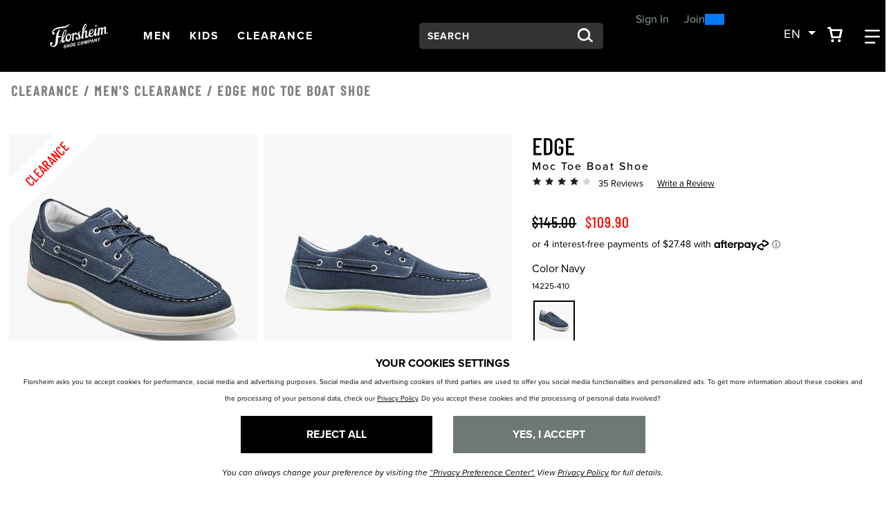

--- FILE ---
content_type: text/html;charset=UTF-8
request_url: https://www.florsheimshoes.ca/shop/style/14225-410.html
body_size: 23452
content:
<!DOCTYPE html>
<html xmlns="http://www.w3.org/1999/xhtml" lang="en"><head id="j_idt7">
    
    <link rel="canonical" href="https://www.florsheimshoes.ca/shop/style/14225.html" />        

    <meta http-equiv="Content-Type" content="text/html; charset=utf-8" />
    <meta name="viewport" content="width=device-width, initial-scale=1, maximum-scale=1.0, user-scalable=0" />

    <title>Edge Moc Toe Boat Shoe Clearance Men’s Shoes | Florsheimshoes.ca</title>             
    <meta name="description" content="&lt;p&gt;The Florsheim Edge Moc Toe Boat Shoe takes boat shoe design to the limit. This modernized classic is made with a soft nubuck and canvas upper with a white cup sole. The super-lightweight design also features a fully cushioned removable molded footbed, elastic no-tie laces, and a slip and abrasion resistant sole.&lt;/p&gt;" />    
    <meta name="keywords" content="Men's Casual Shoes Florsheim Shoes Edge Moc Toe Boat Shoe 14225 New Arrivals Casual Comfortech PU Midsole PU Footbed TPU Sole Nubuck Canvas Men's Shoes elastic laces" />

    
    <meta property="og:title" content="Edge by Florsheim Shoes" />
    <meta property="og:type" content="product" />
    <meta property="og:url" content="https://www.florsheimshoes.ca/shop/style/14225-410.html" />
    <meta property="og:image" content="https://www.florsheimshoes.ca/shop/images/w520/14225-410.jpg" />
    <meta property="og:site_name" content="www.florsheimshoes.ca" />
    <meta property="og:price:amount" content="$145.00" />
    <meta property="og:price:currency" content="USD" />
    <meta property="fb:admins" content="" />
    <meta property="fb:app_id" content="196533837047205" />
    <meta property="og:description" content="Check out the Edge by Florsheim Shoes – designed for men who pay attention to the details and appreciate true craftsmanship. www.florsheim.com" />

    
    <link rel="stylesheet" type="text/css" href="//stackpath.bootstrapcdn.com/bootstrap/4.5.0/css/bootstrap.min.css" integrity="sha384-9aIt2nRpC12Uk9gS9baDl411NQApFmC26EwAOH8WgZl5MYYxFfc+NcPb1dKGj7Sk" crossorigin="anonymous" media="all" />
    <link rel="stylesheet" type="text/css" href="https://use.typekit.net/kow4blx.css" media="all" />
    <link rel="stylesheet" type="text/css" href="resources/florsheim.min.css" media="all" />
    <link rel="stylesheet" type="text/css" href="resources/head-foot.css" media="all" />
    <link rel="stylesheet" type="text/css" href="resources/style.css" media="all" />
    <link rel="stylesheet" type="text/css" href="./resources/css/swiper.css" media="all" />
    <link rel="stylesheet" type="text/css" href="resources/loyalty.css" />

    
    <script src="//code.jquery.com/jquery-3.5.1.min.js" integrity="sha256-9/aliU8dGd2tb6OSsuzixeV4y/faTqgFtohetphbbj0=" crossorigin="anonymous"></script>

    
    <script src="resources/js/florsheim.min.js"></script>
    <script src="//unpkg.com/swiper@9/swiper-bundle.min.js"></script>

    
    <script language="JavaScript" src="./resources/js/accessibility.js"></script>
    <script type="text/javascript">
      //<![CDATA[
      $(document).ready(function () {
        setAccessibility(false);
      });
      //]]>
    </script>
      <script src="resources/js/bloomreach.js"></script><script src="/shop/jakarta.faces.resource/faces.js.html?ln=jakarta.faces"></script></head><body>
<form id="style" name="style" method="post" action="/shop/styleDetail.html" enctype="application/x-www-form-urlencoded">
<input type="hidden" name="style" value="style" />
<html xmlns="http://www.w3.org/1999/xhtml">
    <script language="JavaScript" src="./resources/js/properties.js"></script>
    <script language="JavaScript" src="./resources/js/autoComplete.js"></script>
    <script language="JavaScript" src="./resources/js/topNav.js"></script><html xmlns="http://www.w3.org/1999/xhtml">

<script>
  $(document).ready(function () {
    // Use delegation to initialize popover when element is clicked
    $(document).on('click', '[data-toggle="popover"]', function () {
      // Initialize it only if not already initialized
      if (!$(this).data('bs.popover')) {
        $(this).popover({
          html: true,
          container: '#wrapper-header',
          content: '<div class="checkout-alert"><div class="alert-title">Are you sure you want to leave checkout?</div><div class="alert-buttons d-flex flex-md-row flex-column justify-content-around"><a id="stayCheckout" class="btn btn-index stay" onclick="dismiss()">Stay In Checkout</a><a id="leaveCheckout" class="btn btn-index leave" href="/shop/index.html">Go To Home Page</a></div></div>'
        }).popover('show');
      }

      $('.overlay-leaving-cart').addClass('show');
    });

    // Hide overlay when popover is hidden
    $(document).on('hidden.bs.popover', '[data-toggle="popover"]', function () {
      $('.overlay-leaving-cart').removeClass('show');
    });
  });


  function dismiss() {
    // Dispose of the current popover
    $('.popover').popover('dispose');

    // Re-initialize the popover after disposing
    $('[data-toggle="popover"]').popover({
      html: true,
      container: '#wrapper-header',
      content: '<div class="checkout-alert"><div class="alert-title">Are you sure you want to leave checkout?</div><div class="alert-buttons d-flex flex-md-row flex-column justify-content-around"><a id="stayCheckout" class="btn btn-index stay" onclick="dismiss()">Stay In Checkout</a><a id="leaveCheckout" class="btn btn-index leave" href="/shop/index.html">Go To Home Page</a></div></div>'
    });
    $('.overlay-leaving-cart').removeClass('show'); // Fade out the overlay
  }
  // Use event delegation to attach handler to dynamically added button
  $(document).on('click', '#stayCheckout', function () {
    dismiss();
  });
</script>

</html><html xmlns="http://www.w3.org/1999/xhtml"><div id="style:bloomreach">
      <script type="text/javascript">
        window.onload = function() {
          // Get the current URL
          const url = new URL(window.location.href);

          // Extract the bxid parameter value
          const bxid = url.searchParams.get('bxid');

          // Log the bxid value to the console (or do something else with it)
					if (bxid != null ) {
	          exponea.identify({'klaviyo_id':bxid});
					}
        };
      </script>
      <script type="text/javascript">
          function bloomreachEmail(validEmail) {
             exponea.track('consent', {
              // you can add/adjust your own attributes here. Don't forget to change the category attribute.
              'action': "accept",
              'category': "email",
              'valid_until': "unlimited",
              'location': window.location.href,
              'data_source': "Weyco - Email Sign Up"
            });
            exponea.identify({'email_id':validEmail});
          }
      </script>
        <script type="text/javascript">
          $(document).ready(function(){
            if ($("#UPC").val() != "") {
              skuView();
            }
          });
          window.onload = function(){
            if ($("#UPC").val() != "") {
              skuView();
            } else {
              styleView();
            }
          };
          
          function styleView() {
            var domain = window.location.hostname;
						var title = "Edge Moc Toe Boat Shoe"
            var price = 145.00;
            var salePrice = 109.90;
            var discount = 0;
            if (price != salePrice) {
              discount = price - salePrice;
              discount = Math.round(discount * 100)/100
            }
            exponea.track(
            'view_item', 
            {
              product_id: '14225-410',
              title: title,
              brand: 'Florsheim',
              source: 'directLink',
              
              price: salePrice,
              discount_value: discount,
              original_price: price,
              local_currency: 'USD',
              domain: domain,
              language: 'en'
            },
            function(){
              //successCallback
            },
            function(){
              //errorrCallback
            });  
          };
          
          function skuView() {
            var domain = window.location.hostname;
						var title = "Edge Moc Toe Boat Shoe"
            var price = 145.00;
            var salePrice = 109.90;
            var discount = 0;
            if (price != salePrice) {
              discount = price - salePrice;
              discount = Math.round(discount * 100)/100
            }
            exponea.track(
            'view_item', 
            {
              product_id: '14225-410',
              variant_id: '14225-410-M',
              title: title,
              brand: 'Florsheim',
              source: 'directLink',
              
              size: '-M',
              price: salePrice,
              discount_value: discount,
              original_price: price,
              local_currency: 'USD',
              domain: domain,
              language: 'en',
              stock_level: 1
            },
            function(){
              //successCallback
            },
            function(){
              //errorrCallback
            });  
          };
        </script>
    
    
      
      <script type="text/javascript">
        function cartAdded() {
          cart_update("add");
        };
    
        function cartRemoved() {
          cart_update("removed");
        };
        
        function cartUpdated(action) {
          cart_update("updated");
        };
    
        function cart_update(action) {
          var topCatName = "";
          var subCatName = "View All";
          var domain = window.location.hostname;
					var title = " "
          var price = 0;
          var salePrice = 0;
          var discount = 0;
          if (price != salePrice) {
            discount = price - salePrice;
            discount = Math.round(discount * 100)/100
          }
          
          exponea.track(
          'cart_update', 
          {
            action: action,
            
            brand: 'Florsheim',
            local_currency: 'USD',
            domain: domain,
            language: 'en',
            product_list: [],
            product_ids: [],
            variant_list: [],
            variant_ids: [],
            total_quantity: 0,
            total_price: 0.00
          },
          function(){
            //successCallback
            var formId = $("form").attr("id");
            $("#" + formId + "\\:btnSelectedCartLine").click();
            $("#" + formId + "\\:btnSelectedSearchProfile").click();
          },
          function(){
            //errorrCallback
          });  
        };
      </script><input id="style:btnSelectedCartLine" type="submit" name="style:btnSelectedCartLine" value="test" style="display:none;" onclick="mojarra.ab(this,event,'action','@this',0);return false" /><input id="style:btnSelectedSearchProfile" type="submit" name="style:btnSelectedSearchProfile" value="test" style="display:none;" onclick="mojarra.ab(this,event,'action','@this',0);return false" /></div>


</html>
      <a href="#content" class="sr-only">Skip to main content</a>
    <header id="wrapper-header">
      <nav id="ss20-navigation-top" aria-label="Florsheim Categories" class="navbar px-xl-5 py-3 px-lg-3">
        
        <div class="col-lg-1 col-6 px-lg-0">
            <a href="/shop/index.html">
              <img class="img-fluid logo" src="resources/images/logo-white.svg" alt="Florsheim Shoes Logo" />
            </a>
        </div><html xmlns="http://www.w3.org/1999/xhtml">
<div class="col-3 d-none d-lg-flex flex-row justify-content-start"> <a id="shoesNav" class="nav-link btn-navigation main-category-link" href="#" data-target="shoes" role="button">
        <span><span class="sr-only">Open</span> Men <span class="sr-only">Navigation</span> </span> </a> <a id="kidsShoesNav" class="nav-link btn-navigation main-category-link" href="#" data-target="kidsShoes" role="button">
        <span><span class="sr-only">Open</span> Kids <span class="sr-only">Navigation</span> </span> </a> <a id="clearanceNav" class="nav-link btn-navigation main-category-link" href="#" data-target="clearance" role="button">
        <span><span class="sr-only">Open</span> Clearance <span class="sr-only">Navigation</span> </span> </a>
</div>

<div class="col-6 d-lg-none">
  <div class="row justify-content-sm-end justify-content-center">
    <div class="col-sm-2 col-3 mr-sm-0 mr-3 lang-switch d-lg-none d-block">
      <div class="dropdown">
        <button class="btn btn-navigation dropdown-toggle p-0" type="button" id="dropdownMenuButtonMobile" data-toggle="dropdown" aria-expanded="false"> <span>en</span>
        </button>
        <div class="dropdown-menu" aria-labelledby="dropdownMenuButtonDesktop">
          <div class="dropdown-item"><a id="style:j_idt176" href="#" onclick="mojarra.ab(this,event,'action','@this',0);return false"><span id="style:lblHeaderEN-mobile">EN</span></a>
          </div>
          <div class="dropdown-item"><a id="style:j_idt178" href="#" onclick="mojarra.ab(this,event,'action','@this',0);return false"><span id="style:lblHeaderZh-mobile">FR</span></a>
          </div>
        </div>
      </div>
      </div>
      <div class="col-sm-2 col-3"> <a id="cartBTNMobile" href="#" class="nav-icon btn-navigation text-center" aria-label="Your Shopping Cart Trigger" aria-expanded="false" data-target="#dropCheckout"> <img class="icon open" alt="Search from your favorite styles" src="resources/images/shoppingCart.svg" /> <img class="icon close-nav" alt="Search from your favorite styles" src="resources/images/navCloseX.svg" /><span id="style:badgeMobile" class="badge"></span>
          <span class="sr-only">View your shopping cart with 0 items.</span> </a> </div>
      <div class="col-sm-2 col-3"> <a id="navBTNMobile" href="#" class="nav-icon btn-navigation text-center" aria-label="Category Navigation Trigger" aria-expanded="false" data-target="#dropNavigation"> <img class="icon open" alt="Search from your favorite styles" src="resources/images/navBars.svg" /> <img class="icon close-nav" alt="Search from your favorite styles" src="resources/images/navCloseX.svg" /> <span class="sr-only">Find what you are looking for with our navigation</span> </a> </div>
    </div>
  </div>

<div class="col-xl-3 col-lg-2 col-12 my-lg-0 my-4 offset-lg-1"><html xmlns="http://www.w3.org/1999/xhtml">

  
  <div id="dropSearch">
    <div class="search-box"><label for="style:txtSearchbox" class="sr-only">Search:</label><input id="style:txtSearchbox" type="text" name="style:txtSearchbox" autocomplete="off" value="Search" class="form-control" onfocus="if (this.value == 'Search')                              this.value = '';" onkeydown="faces.util.chain(this,event,'setAutoFlag(\'free\');                      if (event.keyCode !== 40) {                      return false;                      }','mojarra.ab(this,event,\'keydown\',0,0,{\'onevent\':selectDropDown})')" onkeyup="faces.util.chain(this,event,'if (event.keyCode === 40) {                      return false;                      }','mojarra.ab(this,event,\'keyup\',\'style:txtSearchbox\',\'style:suggestList\',{\'onevent\':function(data) { if (data.status === \'success\') {  } }})')" title="Search" /><input id="style:textSrc" type="hidden" name="style:textSrc" value="" /><a id="style:searchButton" href="#" onclick="mojarra.ab(this,event,'action','style:txtSearchbox style:textSrc',0);return false" class="search-box-submit">
        <img class="icon" alt="Search from your favorite styles" src="resources/images/search.svg" /></a>
      <div class="auto-complete-section" style="display: none;">
        <div class="close-autocomplete">
          <img src="resources/images/navCloseX-dark.svg" alt="Close Autocomplete" class="icon sm" />  
        </div><div id="style:suggestList" class="searchSuggestions"></div>
          <div id="topSearches" class=""><div id="style:topSellList">
              <span class="searchText">Top Searches</span>
              
              <ul id="topList" class="nav flex-column">
                  <a href="#" onclick="preformTopSearch('Dress Shoe')">
                    <li>Dress Shoe
                    </li>
                  </a>
                  <a href="#" onclick="preformTopSearch('Loafers')">
                    <li>Loafers
                    </li>
                  </a>
                  <a href="#" onclick="preformTopSearch('Chukka')">
                    <li>Chukka
                    </li>
                  </a>
                  <a href="#" onclick="preformTopSearch('Comfortech')">
                    <li>Comfortech
                    </li>
                  </a>
                  <a href="#" onclick="preformTopSearch('Wingtip')">
                    <li>Wingtip
                    </li>
                  </a>
              </ul></div>
          </div>        
      </div>
    </div>
    <script>
  $(document).ready(function () {
  var formId = $("form").attr("id");
  var inputId = "#" + formId + "\\:txtSearchbox";
  var buttonId = "#" + formId + "\\:searchButton";
  var panelOpen = false;

  // Named focus handler for input
  function inputFocusHandler() {
    if (!panelOpen) {
      $(".auto-complete-section").fadeIn(200);
      $("#nav-mask").fadeIn();
      panelOpen = true;

      // Move focus to panel for screen reader
      $(".auto-complete-section")[0].focus();
    }
  }

  // Attach input focus handler
  $(inputId).on("focus.autocomplete", inputFocusHandler);

  // Enter submits search
  $(inputId).on("keydown", function (ev) {
    if (ev.keyCode === 13) {
      ev.preventDefault();
      $(buttonId).click();
    }
  });

  // Close button
  $(document).on("click", ".close-autocomplete", function (e) {
    e.stopPropagation(); // prevent click outside logic

    // Temporarily remove input focus handler to prevent reopen
    $(inputId).off("focus.autocomplete");

    $(".auto-complete-section").fadeOut(200);
    $("#nav-mask").fadeOut();
    panelOpen = false;

    // Return focus to input after fade
    setTimeout(function () {
      $(inputId).focus();
      // Reattach focus handler
      $(inputId).on("focus.autocomplete", inputFocusHandler);
    }, 10);
  });

  // ESC key closes panel
  $(document).on("keydown", function (e) {
    if (e.key === "Escape" && panelOpen) {
      $(".auto-complete-section").fadeOut(200);
      $("#nav-mask").fadeOut();
      panelOpen = false;
      $(inputId).focus();
    }
  });

  // Click outside panel closes it
  $(document).on("mousedown", function (event) {
    var $target = $(event.target);
    var $panel = $(".auto-complete-section");

    if (
      panelOpen &&
      !$target.closest(".auto-complete-section").length &&
      !$target.is(inputId) &&
      !$target.closest(inputId).length
    ) {
      $panel.fadeOut(200);
      $("#nav-mask").fadeOut();
      panelOpen = false;
      // Do NOT focus input here to avoid flash open
    }
  });
});

// Top search click handler
function preformTopSearch(term) {
  var formId = $("form").attr("id");
  $("#" + formId + "\\:textSrc").val("topTerms");

  var inputId = "#" + formId + "\\:txtSearchbox";
  var buttonId = "#" + formId + "\\:searchButton";

  $(inputId).val(term);
  $(buttonId).click();
}


    </script>
  </div>
</html>
</div>
<div class="col-xl-2 col-lg-3 pl-xl-3">
  
  <div id="loyaltyNavigation" class="nav-loyalty d-lg-block d-none"><html xmlns="http://www.w3.org/1999/xhtml">
      <div class="d-flex align-items-center">
        
        <span class="nav-loyalty-links"><a href="/shop/customers/accountLogin.html">Sign In</a> or <a href="/shop/customers/rewards.html">Join</a></span>
        <input id="available-points" class="d-none" type="text" value="0" />
        
        <div id="progress" class="progress-bar">
          <div class="progress">
            <div class="progress-label progress-label-behind">0</div>
            <div class="progress-label  progress-label-behind">300</div>
          </div>
        </div>
      </div>
      
      <div class="nav-loyalty-detail">
        Spend $300, Get a $25 Reward
      </div>

    <script src="resources/js/loyaltyprogress.js"></script>
</html>
  </div>
</div>
<div class="col-xl-1 col-2 d-lg-flex d-none">
  <div class="dropdown mr-lg-3">
    <button class="btn btn-navigation dropdown-toggle p-0" type="button" id="dropdownMenuButtonDesktop" data-toggle="dropdown" aria-expanded="false"> <span>en</span>
    </button>
    <div class="dropdown-menu" aria-labelledby="dropdownMenuButtonDesktop">
      <div class="dropdown-item"><a id="style:j_idt217" href="#" onclick="mojarra.ab(this,event,'action','@this',0);return false"><span id="style:lblHeaderEN-desktop">EN</span></a>
      </div>
      <div class="dropdown-item"><a id="style:j_idt219" href="#" onclick="mojarra.ab(this,event,'action','@this',0);return false"><span id="style:lblHeaderZh-desktop">FR</span></a>
      </div>
    </div>
  </div>
  <a id="cartBTN" href="#" class="nav-icon btn-navigation text-center pr-3" aria-label="Your Shopping Cart Trigger" aria-expanded="false" data-target="#dropCheckout">
    <img class="icon open" alt="Search from your favorite styles" src="resources/images/shoppingCart.svg" />
    <img class="icon close-nav" alt="Search from your favorite styles" src="resources/images/navCloseX.svg" /><span id="style:badgeDesktop" class="badge mr-lg-1"></span>
    <span class="sr-only">View your shopping cart with 0 items.</span>
  </a>
  <a id="navBTN" href="#" class="nav-icon nav-link btn-navigation text-center" aria-label="Category Navigation Trigger" aria-expanded="false" data-target="#dropNavigation">
    <img class="icon open" alt="Search from your favorite styles" src="resources/images/navBars.svg" />
    <img class="icon close-nav mt-1" alt="Search from your favorite styles" src="resources/images/navCloseX.svg" />
    <span class="sr-only">Find what you are looking for with our navigation</span>
  </a>
</div>

</html>
      </nav>
    </header><html xmlns="http://www.w3.org/1999/xhtml">
  <style>
    #help-icon{
      position:fixed;
      bottom: 25px;
      right: 10px;
      width:auto;
      padding:15px 15px;
      font-size:14px;
      border-radius:50px;
      background-color: #000000;
      color:#ffffff;
      z-index: 99999;
      transition:ease-in-out .25s;
      display:flex;
      align-items:center;
    }
    #help-icon img{
      width:25px;
      filter: brightness(0) invert(1);
    }
    #help-icon:hover,
    #help-close:hover{
      cursor:pointer;
      transform: scale(1.15);
    }
    #help-flyout{
      position:fixed;
      bottom: 25px;
      right: 15px;
      width:93%;
      z-index: 99999;
      max-width:400px;
      box-shadow: 0px 0px 10px rgb(0 0 0 / 0.2);
      background:#ffffff;
      border-radius:4px;
    }
    #help-flyout .help-block{
      opacity:1;
      color:#000000 !important;
      transition:ease-in-out .5s;
      padding-bottom:25px;
    }
    #help-flyout .help-block a{
      color:#000000 !important;
    }
    #help-flyout #help-close{
      width:25px;
      height:25px;
      position:absolute;
      right:15px;
      top:18px;
      z-index:1;
      font-size:12px;
      text-decoration: underline;
      opacity:1;
      z-index:999;
      transition:ease-in-out .25s;
    }
    #help-flyout #help-close img{
      width:15px;
      height:15px;
    }
    #help-flyout .help-block-header{
      font-size: 18px;
      padding:15px 25px;
      background:#000;
      color:#fff;
    }
    #help-flyout .help-block-subheader{
      font-weight: bold;
      font-size: 16px;
    }
    #help-flyout .question-block{
      background: transparent;
      border: 1px solid #DDDDDD;
      border-radius: 0px;
      padding-right: 15px;
      padding-left: 15px;
      padding-top: 15px;
      padding-bottom: 15px;
      margin-bottom: 10px;
      display:flex;
      flex-flow:column;
    }
    #help-flyout .question-block .question-arrow{
      position:absolute;
      right:5px;
      top:18px;
      width:15px;
      height:15px;
      transition: ease-in-out .25s;
    }
    #help-flyout .question-block.open .question-arrow{
      transform: rotate(90deg);
    }
    #help-flyout .help-block-question{
      font-size:14px;
    }
    #help-flyout .help-block-question:hover{
      cursor:pointer;
      opacity:.8;
    }
    #help-flyout .help-block-answer{
      font-size:10px;
      display:none;
    }
    #help-flyout .more-help{
      font-size:12px;
    }
    #help-flyout .icon{
      width:25px;
      height:25px;
    }
    #help-code{
      font-size: 14px;
      font-weight:bold;
    }

  </style>
  <a id="help-icon" href="#">
    <img src="resources/images/help-open.svg" alt="Need Help?" />
    <span class="d-none d-lg-block ml-2">Need Help?</span>
  </a>
  <div id="help-flyout" class="container-fluid" style="display:none;">
    <div id="help-close">
      <img src="resources/images/help-close.svg" alt="Close help popup." />
    </div>
    <div class="help-block row">
      <div class="col-12">
        <div class="row">
          <div class="col-12 mb-3 help-block-header">
            <span>Hi there, how can we help?</span>
          </div>
            <div class="col-12 mb-2">
              <div class="row m-0">
                <div class="col-12 question-block">
                  <img class="question-arrow" src="resources/images/help-arrow-right.svg" alt="Open Question." /><span class="help-block-question">Can I use more than one promo code on an order?</span><span class="help-block-answer">One code can be used per order. It may not be giving you an error, but it will remove one of the two codes. Make sure you’re using the code that give you the best offer!</span>
                </div>
                <div class="col-12 question-block">
                  <img class="question-arrow" src="resources/images/help-arrow-right.svg" alt="Open Question." /><span class="help-block-question">Shipping/Delivery Info</span><span class="help-block-answer">We do not deliver on weekends. We use Purolator. If you require specific shipping arrangements, please contact our customer care team to see if they can accommodate.</span>
                </div>
                <div class="col-12 question-block">
                  <img class="question-arrow" src="resources/images/help-arrow-right.svg" alt="Open Question." /><span class="help-block-question">When will my order ship?</span><span class="help-block-answer">During our peak season orders may take a day or two longer to ship due to the high volume of orders coming in. We thank you for your patience. If you need it quicker, please feel free to contact us to see if we can upgrade your shipping for an additional charge.</span>
                </div>
              </div>
            </div>
          <div class="col-12 mb-3 more-help">
            <div class="row">
              <div class="col-12 mb-2">
                <span class="help-block-subheader">Need More Help?</span>
              </div>
              <div id="phone-block" class="col-5 offset-2 more-help-block">
                <a class="" href="tel:18003635762">
                  <img class="icon mr-lg-2" src="resources/images/icon-phone.png" alt="Phone Icon" />
                  <span>1-800-363-5762</span>
                </a>
              </div>
              <div id="email-block" class="col-4 more-help-block">
                <a href="mailto:customercare@florsheimshoes.ca">
                  <img class="icon mr-lg-2" src="resources/images/icon-mail.png" alt="Email Icon" />
                  <span>Email</span>
                </a>
              </div>
            </div>
          </div>
            <div class="col-12">
              <div class="row">
                <div class="col-12">
                  <span class="help-block-subheader">Are you having website issues?</span>
                  <span class="help-block-answer d-block">Please provide the code below to our Customer Service Team so we can better diagnose the issue.</span>
                </div>
                <div class="col-12">
                  <span id="help-code"></span>
                </div>
              </div>
            </div>
        </div>
      </div>
    </div>
  </div>
  <script>
    $(document).ready(function () {
      //Broke up functions for faster popup speed and for sites with no Noibu
      $("#help-icon").click(function () {
        $("#help-flyout").show();
      });
      //Close Help
      $("#help-close").click(function () {
        $("#help-flyout").hide();
      });
      //Show Answer
      $(".question-block").click(function () {
        $(this).toggleClass("open");
        $(this).find(".help-block-answer").slideToggle();
      });
    });
  </script>
    <script>
      $(document).ready(function () {
        //Show Noibu Code
        $("#help-icon").on("click", async function () {
          let helpCode = await window.NOIBUJS.requestHelpCode(false); // do not present an alert with a help code
          $("#help-code").text(helpCode);
        });
      });
    </script>
  	
	 <script>
    document.addEventListener("keydown", function (event) {
      if (event.key === "Escape") {
        var popup = document.getElementById("help-flyout");
        if (popup) {
          popup.style.display = "none";
        }
      }
    });
  </script>
</html><html xmlns="http://www.w3.org/1999/xhtml">  
  <script language="JavaScript" src="./resources/js/autoComplete.js"></script>
  
  <div id="ss22-navigation" class="container-fluid" tabindex="-1">
    <div class="row"> 
           
      <div id="loyaltyNavigation" class="nav-loyalty d-lg-none col-12">
        <div class="border-bottom"><html xmlns="http://www.w3.org/1999/xhtml">
      <div class="d-flex align-items-center">
        
        <span class="nav-loyalty-links"><a href="/shop/customers/accountLogin.html">Sign In</a> or <a href="/shop/customers/rewards.html">Join</a></span>
        <input id="available-points" class="d-none" type="text" value="0" />
        
        <div id="progress" class="progress-bar">
          <div class="progress">
            <div class="progress-label progress-label-behind">0</div>
            <div class="progress-label  progress-label-behind">300</div>
          </div>
        </div>
      </div>
      
      <div class="nav-loyalty-detail">
        Spend $300, Get a $25 Reward
      </div>

    <script src="resources/js/loyaltyprogress.js"></script>
</html>
         </div>
      </div>
      
      <div id="dropNavigation" class="col-lg-8 offset-lg-1 panel">
        <div class="row">
          <div class="col-lg-7">
            <ul id="mobileAccordion" class="nav dropNav border-bottom justify-content-around">
              <hr class="underline" /> 
                        <li id="shoesColumn" class="nav-item category-columns text-lg-left" data-image="SS23-FL-Nav-shoes">
                   
                  <a id="shoesTitleMobile" class="topCategory nav-link mobile mb-2 d-inline-block d-lg-none font-weight-bold" data-target="#shoesSubMenu" data-toggle="collapse">Men <span class="sr-only">Click to view all Men products</span></a>
                  <ul id="shoesSubMenu" class="collapse d-lg-none category-list" data-parent="#mobileAccordion"><html xmlns="http://www.w3.org/1999/xhtml">
    <li class="nav-item">
        <a class="subCategory nav-link py-0" href="/shop/styles/shoes/newArrivals/page0.html?pt_asset=SubMenunewArrivals">
          New Arrivals
        </a>
    </li>
    <li class="nav-item">
        <a class="subCategory nav-link py-0" href="/shop/styles/shoes/dress/page0.html?pt_asset=SubMenudress">
          Dress
        </a>
    </li>
    <li class="nav-item">
        <a class="subCategory nav-link py-0" href="/shop/styles/shoes/casual/page0.html?pt_asset=SubMenucasual">
          Casual
        </a>
    </li>
    <li class="nav-item">
        <a class="subCategory nav-link py-0" href="/shop/styles/shoes/imperial/page0.html?pt_asset=SubMenuimperial">
          Imperial
        </a>
    </li>
    <li class="nav-item">
        <a class="subCategory nav-link py-0" href="/shop/styles/shoes/boots/page0.html?pt_asset=SubMenuboots">
          Boots
        </a>
    </li>
    <li class="nav-item">
        <a class="subCategory nav-link py-0" href="/shop/styles/shoes/comfortech/page0.html?pt_asset=SubMenucomfortech">
          Comfortech
        </a>
    </li>
    <li class="nav-item">
        <a class="subCategory nav-link py-0" href="/shop/styles/shoes/topSellers/page0.html?pt_asset=SubMenutopSellers">
          Top Sellers
        </a>
    </li>
    <li class="nav-item">
        <a class="subCategory nav-link py-0" href="/shop/styles/shoes/sneakers/page0.html?pt_asset=SubMenusneakers">
          Sneakers
        </a>
    </li>
    <li class="nav-item">
        <a class="subCategory nav-link py-0" href="/shop/styles/shoes/wingtips/page0.html?pt_asset=SubMenuwingtips">
          Wingtips
        </a>
    </li>
    <li class="nav-item">
        <a class="subCategory nav-link py-0" href="/shop/styles/shoes/hybrids/page0.html?pt_asset=SubMenuhybrids">
          Hybrids
        </a>
    </li>
    <li class="nav-item">
        <a class="subCategory nav-link py-0" href="/shop/styles/shoes/loafers/page0.html?pt_asset=SubMenuloafers">
          Loafers
        </a>
    </li>
    <li class="nav-item">
        <a class="subCategory nav-link py-0" href="/shop/styles/shoes/sandals/page0.html?pt_asset=SubMenusandals">
          Sandals
        </a>
    </li>
  <li class="nav-item mt-3">
    <a class="viewAll subCategory nav-link font-weight-bold" href="/shop/styles/shoes/viewAll/page0.html?pt_asset=SubMenuViewAllshoes">
      View All
    </a>
  </li>
</html>
                  </ul>
                   
                          <a id="shoesTitle" href="/shop/styles/shoes/viewAll/page0.html?pt_asset=SubMenuViewAllshoes" class="topCategory font-weight-bold nav-link mb-2 d-none d-lg-inline-block topCat-underline">Men <span class="sr-only">Click to view all Men products</span>
                          </a>
                  <ul id="shoesSubMenu" class="nav flex-column d-none d-lg-flex" aria-label="shoes Sub Categories" aria-expanded="true"><html xmlns="http://www.w3.org/1999/xhtml">
    <li class="nav-item">
        <a class="subCategory nav-link py-0" href="/shop/styles/shoes/newArrivals/page0.html?pt_asset=SubMenunewArrivals">
          New Arrivals
        </a>
    </li>
    <li class="nav-item">
        <a class="subCategory nav-link py-0" href="/shop/styles/shoes/dress/page0.html?pt_asset=SubMenudress">
          Dress
        </a>
    </li>
    <li class="nav-item">
        <a class="subCategory nav-link py-0" href="/shop/styles/shoes/casual/page0.html?pt_asset=SubMenucasual">
          Casual
        </a>
    </li>
    <li class="nav-item">
        <a class="subCategory nav-link py-0" href="/shop/styles/shoes/imperial/page0.html?pt_asset=SubMenuimperial">
          Imperial
        </a>
    </li>
    <li class="nav-item">
        <a class="subCategory nav-link py-0" href="/shop/styles/shoes/boots/page0.html?pt_asset=SubMenuboots">
          Boots
        </a>
    </li>
    <li class="nav-item">
        <a class="subCategory nav-link py-0" href="/shop/styles/shoes/comfortech/page0.html?pt_asset=SubMenucomfortech">
          Comfortech
        </a>
    </li>
    <li class="nav-item">
        <a class="subCategory nav-link py-0" href="/shop/styles/shoes/topSellers/page0.html?pt_asset=SubMenutopSellers">
          Top Sellers
        </a>
    </li>
    <li class="nav-item">
        <a class="subCategory nav-link py-0" href="/shop/styles/shoes/sneakers/page0.html?pt_asset=SubMenusneakers">
          Sneakers
        </a>
    </li>
    <li class="nav-item">
        <a class="subCategory nav-link py-0" href="/shop/styles/shoes/wingtips/page0.html?pt_asset=SubMenuwingtips">
          Wingtips
        </a>
    </li>
    <li class="nav-item">
        <a class="subCategory nav-link py-0" href="/shop/styles/shoes/hybrids/page0.html?pt_asset=SubMenuhybrids">
          Hybrids
        </a>
    </li>
    <li class="nav-item">
        <a class="subCategory nav-link py-0" href="/shop/styles/shoes/loafers/page0.html?pt_asset=SubMenuloafers">
          Loafers
        </a>
    </li>
    <li class="nav-item">
        <a class="subCategory nav-link py-0" href="/shop/styles/shoes/sandals/page0.html?pt_asset=SubMenusandals">
          Sandals
        </a>
    </li>
  <li class="nav-item mt-3">
    <a class="viewAll subCategory nav-link font-weight-bold" href="/shop/styles/shoes/viewAll/page0.html?pt_asset=SubMenuViewAllshoes">
      View All
    </a>
  </li>
</html>
                  </ul>
                </li> 
                        <li id="kidsShoesColumn" class="nav-item category-columns text-lg-left" data-image="SS23-FL-Nav-kidsShoes">
                   
                  <a id="kidsShoesTitleMobile" class="topCategory nav-link mobile mb-2 d-inline-block d-lg-none font-weight-bold" data-target="#kidsShoesSubMenu" data-toggle="collapse">Kids <span class="sr-only">Click to view all Kids products</span></a>
                  <ul id="kidsShoesSubMenu" class="collapse d-lg-none category-list" data-parent="#mobileAccordion"><html xmlns="http://www.w3.org/1999/xhtml">
    <li class="nav-item">
        <a class="subCategory nav-link py-0" href="/shop/styles/kidsShoes/kidsCasual/page0.html?pt_asset=SubMenukidsCasual">
          Kids Casual
        </a>
    </li>
    <li class="nav-item">
        <a class="subCategory nav-link py-0" href="/shop/styles/kidsShoes/kidsDress/page0.html?pt_asset=SubMenukidsDress">
          Kids Dress
        </a>
    </li>
    <li class="nav-item">
        <a class="subCategory nav-link py-0" href="/shop/styles/kidsShoes/kidsUniform/page0.html?pt_asset=SubMenukidsUniform">
          Kids Uniform Shoes
        </a>
    </li>
  <li class="nav-item mt-3">
    <a class="viewAll subCategory nav-link font-weight-bold" href="/shop/styles/kidsShoes/viewAll/page0.html?pt_asset=SubMenuViewAllkidsShoes">
      View All
    </a>
  </li>
</html>
                  </ul>
                   
                          <a id="kidsShoesTitle" href="/shop/styles/kidsShoes/viewAll/page0.html?pt_asset=SubMenuViewAllkidsShoes" class="topCategory font-weight-bold nav-link mb-2 d-none d-lg-inline-block topCat-underline">Kids <span class="sr-only">Click to view all Kids products</span>
                          </a>
                  <ul id="kidsShoesSubMenu" class="nav flex-column d-none d-lg-flex" aria-label="kidsShoes Sub Categories" aria-expanded="true"><html xmlns="http://www.w3.org/1999/xhtml">
    <li class="nav-item">
        <a class="subCategory nav-link py-0" href="/shop/styles/kidsShoes/kidsCasual/page0.html?pt_asset=SubMenukidsCasual">
          Kids Casual
        </a>
    </li>
    <li class="nav-item">
        <a class="subCategory nav-link py-0" href="/shop/styles/kidsShoes/kidsDress/page0.html?pt_asset=SubMenukidsDress">
          Kids Dress
        </a>
    </li>
    <li class="nav-item">
        <a class="subCategory nav-link py-0" href="/shop/styles/kidsShoes/kidsUniform/page0.html?pt_asset=SubMenukidsUniform">
          Kids Uniform Shoes
        </a>
    </li>
  <li class="nav-item mt-3">
    <a class="viewAll subCategory nav-link font-weight-bold" href="/shop/styles/kidsShoes/viewAll/page0.html?pt_asset=SubMenuViewAllkidsShoes">
      View All
    </a>
  </li>
</html>
                  </ul>
                </li> 
                        <li id="clearanceColumn" class="nav-item category-columns text-lg-left" data-image="SS23-FL-Nav-clearance">
                   
                  <a id="clearanceTitleMobile" class="topCategory nav-link mobile mb-2 d-inline-block d-lg-none font-weight-bold" data-target="#clearanceSubMenu" data-toggle="collapse">Clearance <span class="sr-only">Click to view all Clearance products</span></a>
                  <ul id="clearanceSubMenu" class="collapse d-lg-none category-list" data-parent="#mobileAccordion"><html xmlns="http://www.w3.org/1999/xhtml">
    <li class="nav-item">
        <a class="subCategory nav-link py-0" href="/shop/styles/clearance/clearanceMens/page0.html?pt_asset=SubMenuclearanceMens">
          Men's Clearance
        </a>
    </li>
    <li class="nav-item">
        <a class="subCategory nav-link py-0" href="/shop/styles/clearance/clearanceKids/page0.html?pt_asset=SubMenuclearanceKids">
          Kids Clearance
        </a>
    </li>
    <li class="nav-item">
        <a class="subCategory nav-link py-0" href="/shop/styles/clearance/lastPairs/page0.html?pt_asset=SubMenulastPairs">
          Last Pairs
        </a>
    </li>
  <li class="nav-item mt-3">
    <a class="viewAll subCategory nav-link font-weight-bold" href="/shop/styles/clearance/viewAll/page0.html?pt_asset=SubMenuViewAllclearance">
      View All
    </a>
  </li>
</html>
                  </ul>
                   
                          <a id="clearanceTitle" href="/shop/styles/clearance/viewAll/page0.html?pt_asset=SubMenuViewAllclearance" class="topCategory font-weight-bold nav-link mb-2 d-none d-lg-inline-block topCat-underline">Clearance <span class="sr-only">Click to view all Clearance products</span>
                          </a>
                  <ul id="clearanceSubMenu" class="nav flex-column d-none d-lg-flex" aria-label="clearance Sub Categories" aria-expanded="true"><html xmlns="http://www.w3.org/1999/xhtml">
    <li class="nav-item">
        <a class="subCategory nav-link py-0" href="/shop/styles/clearance/clearanceMens/page0.html?pt_asset=SubMenuclearanceMens">
          Men's Clearance
        </a>
    </li>
    <li class="nav-item">
        <a class="subCategory nav-link py-0" href="/shop/styles/clearance/clearanceKids/page0.html?pt_asset=SubMenuclearanceKids">
          Kids Clearance
        </a>
    </li>
    <li class="nav-item">
        <a class="subCategory nav-link py-0" href="/shop/styles/clearance/lastPairs/page0.html?pt_asset=SubMenulastPairs">
          Last Pairs
        </a>
    </li>
  <li class="nav-item mt-3">
    <a class="viewAll subCategory nav-link font-weight-bold" href="/shop/styles/clearance/viewAll/page0.html?pt_asset=SubMenuViewAllclearance">
      View All
    </a>
  </li>
</html>
                  </ul>
                </li>
            </ul>
          </div>
          <div class="col-lg-5 pr-4 pl-4 d-none d-lg-block"> <a href="/shop/styles/shoes/newArrivals/page0.html"> <img id="navigationBannerStatic" class="img-fluid mb-3" src="/shop/index/FW25-FL-Nav.jpg" alt="Image features the Norwalk Wingtip in Cognac." /> </a>
            <p class="navigationBannerCaption">From sharp, timeless dress shoes to versatile casuals and innovative sneakers, our latest collection blends modern style with unmatched comfort.</p>
          </div>
        </div>
      </div>
      <div id="dropCheckout" class="col-lg-6 offset-lg-2 panel border-bottom">
        <div class="row cartPopUp">
    <script>
      function skuRemoved(data) {
        if (data.status === "success") {
          if (true) {
            cartRemoved();
          }
        };
      };
    </script><div id="style:shoppingCart" class="container">
      <div class="row">
        <div class="col-12">
          <span class="text-uppercase text-lg" id="cart-heading">Cart</span>
        </div>
        <div id="cart-items" class="col-12" style="border-bottom: 1px solid #000;border-top: 1px solid #000;">
            <div class="row py-2">
              <div class="col-12">
                <span>Your cart is empty.</span>
              </div>
            </div>
        </div>
        <div class="col-12 mt-4" style="padding: 0; letter-spacing: 2px;">
        </div>
        <div class="col-12 subtotal my-2 d-flex"><span class="text-uppercase">Subtotal </span><span class="text-uppercase ml-auto">$0.00</span>
        </div>
        <div class="offset-lg-4 col-lg-4 col-12 checkoutBTN mb-3"><a href="/shop/shoppingCart.html" class="d-block btn btn-secondary text-uppercase">Checkout</a></div>
        
      </div></div>
        </div>
      </div>
      <div class="col-1 border-left"><html xmlns="http://www.w3.org/1999/xhtml">

  
  <div id="static-guide" class="col-12 mb-4 d-none d-lg-block">
    <ul class="subNav flex-row justify-content-center text-uppercase">
      <li class="nav-item">
          <a class="text-uppercase nav-link" href="/shop/customers/accountLogin.html?pt_asset=SubMenuAccountLogin">

            Sign In
          </a>
      </li>
      <li class="nav-item">
        <a class="nav-link" href="/shop/storeLocator.html?pt_asset=SubMenuStoreLocator">Store Locator</a>
      </li>
      <li class="nav-item">
        <a class="nav-link" href="/shop/contactUs.html?pt_asset=SubMenuContactUs">Contact Us</a>
      </li>
      <li class="nav-item">
        <a class="nav-link" href="/shop/aboutUs.html?pt_asset=SubMenuOurStory">Our Story</a>
      </li>
      <li class="nav-item">
        <a class="nav-link" href="/shop/style/FLCGC-998.html?pt_asset=SubMenuGiftCards">Gift Cards</a>
      </li>
    </ul>
  </div>
</html>
      </div>
    </div>
    <div class="row"> 
      
      <div id="static-guide-mobile" class="col-12 d-lg-none">
        <ul class="nav flex-column text-uppercase">
          <li class="nav-item"> <a class="text-uppercase nav-link" href="/shop/customers/accountLogin.html?pt_asset=SubMenuSignIn"> Sign In </a>
          </li>
          <li class="nav-item"> <a class="nav-link" href="/shop/storeLocator.html?pt_asset=SubMenuStoreLocator">Store Locator</a> </li>
          <li class="nav-item"> <a class="nav-link" href="/shop/contactUs.html?pt_asset=SubMenuContactUs">Contact Us</a> </li>
          <li class="nav-item"> <a class="nav-link" href="/shop/aboutUs.html?pt_asset=SubMenuOurStory">Our Story</a> </li>
           <li class="nav-item"> <a class="nav-link" href="/shop/style/FLGC-998.html?pt_asset=subMenuGiftCards">Gift Cards</a> </li>
        </ul>
      </div>
    </div>
  </div>
  <div id="nav-mask"></div>
  <script>

      function showFullMenu() {
        $('#ss22-navigation').fadeIn(200, showNavMask);
        $('#wrapper-header').addClass('appear');
      }
      function hideFullMenu() {
        $('#ss22-navigation').fadeOut(200, hideNavMask);
        $('#wrapper-header').removeClass('appear');
      }
    </script>
</html>
    <div id="mask2" onclick="closeMask()"></div>
</html>    
        <div id="wrapper"><input id="style:txtStyleCode" type="hidden" name="style:txtStyleCode" value="14225" /><input id="style:txtColorCode" type="hidden" name="style:txtColorCode" value="410" /><input id="style:txtSize" type="hidden" name="style:txtSize" value="-1" />

      <input type="hidden" id="refresh" value="no" />
        <script type="text/javascript" src="https://js.afterpay.com/afterpay-1.x.js" data-min="1.00" data-max="2000.00" async="async"></script>
      <script>
        var $input = $("#refresh");
        $input.val() === "yes" ? location.reload(true) : $input.val("yes");
        function itemAdded(data) {
          showCart(data);
          if (data.status === "success") {
            if (true) {
              cartAdded();
            }
          }
        }
        ;
      </script>
      <main id="content">
        <div class="containerBreadcrumbs"><html xmlns="http://www.w3.org/1999/xhtml"><div id="style:breadCrumbs" class="breadcrumb breadcrumbs2">
    <div class="container container-lg">
      <div class="row">
          <div class="">
            <a href="/shop/styles/clearance/viewAll/page0.html"><span style="color: gray !important;">Clearance</span></a> /
              <a href="/shop/styles/clearance/clearanceMens/page0.html"><span style="color: gray !important;">Men's Clearance</span></a> / Edge Moc Toe Boat Shoe
          </div>
      </div>
    </div></div>
</html>
        </div>
        <div id="detail-product">
          <div class="container">
            <div class="row px-2"><html xmlns="http://www.w3.org/1999/xhtml">
  <div id="shoe-image" class="col-md-7 col-12">
    <div class="row justify-content-center">
      
      <div id="galleryImages" class="col-12 swiper rotate-gallery swiper-no-swiping"> 
        <div class="swiper-wrapper">
          <div class="col-md-6 col-12 swiper-slide">
              <div class="alert-banner">
                <span class="clearance">clearance</span>
              </div>
            <div class="swiper-slide-img">
              <img class="img-fluid" src="/shop/images/14225-410.jpg" alt="Product Rotate View" />
            </div>
          </div><div class="col-md-6 col-12 swiper-slide">
              <div class="swiper-slide-img">
                  <img class="img-fluid" src="/shop/rotate/14225-410/04.jpg" alt="Edge in Navy Rotate View" onerror="this.parentNode.parentNode.style.display='none'" />
              </div></div><div class="col-md-6 col-12 swiper-slide">
              <div class="swiper-slide-img">
                  <img class="img-fluid" src="/shop/rotate/14225-410/05.jpg" alt="Edge in Navy Rotate View" onerror="this.parentNode.parentNode.style.display='none'" />
              </div></div><div class="col-md-6 col-12 swiper-slide">
              <div class="swiper-slide-img">
                  <img class="img-fluid" src="/shop/rotate/14225-410/06.jpg" alt="Edge in Navy Rotate View" onerror="this.parentNode.parentNode.style.display='none'" />
              </div></div><div class="col-md-6 col-12 swiper-slide">
              <div class="swiper-slide-img">
                  <img class="img-fluid" src="/shop/rotate/14225-410/07.jpg" alt="Edge in Navy Rotate View" onerror="this.parentNode.parentNode.style.display='none'" />
              </div></div><div class="col-md-6 col-12 swiper-slide">
              <div class="swiper-slide-img">
                  <img class="img-fluid" src="/shop/rotate/14225-410/08.jpg" alt="Edge in Navy Rotate View" onerror="this.parentNode.parentNode.style.display='none'" />
              </div></div><div class="col-md-6 col-12 swiper-slide">
              <div class="swiper-slide-img">
                  <img class="img-fluid" src="/shop/rotate/14225-410/09.jpg" alt="Edge in Navy Rotate View" onerror="this.parentNode.parentNode.style.display='none'" />
              </div></div>  
        </div>
        <div class="swiper-button-next d-md-none"></div>
        <div class="swiper-button-prev d-md-none"></div>
        <div class="zoom-toggle d-flex d-md-none">
          <img src="resources/images/zoom-out.svg" class="icon close-zoom-img" alt="Close Zoom." style="display: none;" />
          <img src="resources/images/zoom-in.svg" class="icon open-zoom-img" alt="Open Zoom." />
        </div>
      </div>
        <div class="col-12 d-none d-md-block mt-4">
          <div class="gallery-toggle d-block">
            <img width="16" height="16" class="mb-1" alt="See More Images" src="resources/images/plus-black.svg" /> 
            <span>See More Images</span>
          </div>
        </div>
    </div>
  </div>

</html><div id="style:prodInfo" class="col-md-5 col-12 pl-md-4 pt-md-0 pt-3 focusable"><div class="product-info">
                  
                  <div class="row">
                    
                    <div class="col-12">
                      <h1><span id="style:lblName" class="name d-block mb-1">Edge </span><span id="style:lblLongName" class="name-long d-block mb-1 text-capitalize">Moc Toe Boat Shoe</span>
                      </h1>
                    </div>
                    
                    <div class="col-12 pb-3">
                      <div id="pr-reviewsnippet"></div>
                    </div>
                      
                      <div class="price-block col-12 d-flex">
                        <div class="price product">
                            <div class="price clearance">
                              <span class="sr-only">Original Price</span><span class="old mr-2">$145.00</span>
                              <span class="sr-only">Sale Price</span><span class="salePrice" style="false">$109.90</span>
                            </div>
                        </div>
                      </div><div id="style:pnlRelatedGiftCards" class="col-12"></div>

                    
                    <div class="col-12 pt-lg-0 pt-1  pb-2"><html xmlns="http://www.w3.org/1999/xhtml">
</html><html xmlns="http://www.w3.org/1999/xhtml">
</html>
                    </div>
                    <div class="col-12 pb-3">
                          <afterpay-placement data-locale="en_CA" data-currency="CAD" data-amount="109.90" data-badge-theme="white-on-black" data-size="sm" data-logo-type="lockup"></afterpay-placement>
                    </div>
                    
                  </div>
                    
                    <div class="row">
                      <div class="col-12 shoe-color"><span id="style:lblSfColor">Color</span>
                        <span id="txtStyleColors" class="swatchhover">Navy</span>
                      </div>
                      <div class="col-12"><span id="style:lblSkuCode" class="sku text-sm">14225-410</span>
                      </div>
                      <div class="col-12 pt-2"><a id="style:pnlColorItemArray:0:lnkSwatchListenerXs" href="#" onclick="mojarra.ab(this,event,'action',0,'@all');return false" class="swatch">
                            <img src="/shop/swatches/14225-410.png" class="swatch-img swatch-image-selected" alt="Navy" width="30" height="30" data-color="Navy" data-sku="14225-410" onmouseover="document.getElementById('txtStyleColors').innerHTML = 'Navy';" onmouseout="document.getElementById('txtStyleColors').innerHTML = 'Navy';" /></a>
                      </div>
                    </div>
                  
                  <div class="row shoe-variables">
                      <div class="width pb-2">
                        <div class="col-12">
                          <span><span class="select-label">Choose Width:</span><span id="style:lblMissingWidth" class="missing-selector-alert" style="display:none;"> - Select Width</span><span id="style:lblMissingLength" class="missing-selector-alert" style="display:none;"> - ???selectLength???</span>
                          </span>
                        </div>
                        <div class="col-12 pl-3">
                          <div class=""><input id="style:lblHiddenWidth" type="hidden" name="style:lblHiddenWidth" value="11" /><a id="style:j_idt512:1:lnkSkuWidth" href="#" onclick="mojarra.ab(this,event,'action',0,'style:prodInfo style:bloomreach',{'onevent':resetBtn});return false">
                                  <span id="disabledSku" class="sr-only">Sizes Available In Width:</span><span id="style:j_idt512:1:lblSelectedSkuWidth" class="sizebox-width selected                                                 ">M (D - medium)</span></a>
                          </div>
                        </div>
                      </div>
                      <div class="col-lg-11 col-md-12 col-sm-18">
                        <div class="col-12">
                          <div class="row"> <span class="shoe-color  ">Choose Size:</span>   
                            
                                <a class="d-block" style="color: black;" href="/shop/size-chart.html" target="_blank"><span id="style:lblSfsizechart">(Size Chart)</span>
                                </a><span id="style:lblMissingSize" class="itemSelect styleDetailMsgContainer pl-1 missing-selector-alert" style="display:none; "> - Select Size</span>
                          </div>
                        </div>
                      </div>
                      <div class="size-selectors col-12 pl-3"><input id="style:lblHiddenSize" type="hidden" name="style:lblHiddenSize" value="-1" /><a id="style:j_idt543:1:itmSizes" href="#" onclick="mojarra.ab(this,event,'action',0,'style:prodInfo style:bloomreach',{'onevent':resetBtn});return false">
                                <span id="enabledSku" class="sr-only">Size</span><span id="style:j_idt543:1:lblSelectedSkuSize" class="sizebox-size ">7.5</span>
                                <span class="sr-only"> </span></a><span id="style:j_idt543:1:lblDisabledSkuSize" class="sizebox-size disabled" style="display:none">7.5</span>
                              <span id="skuStock" class="sr-only">In Stock
                              </span><span id="style:j_idt543:2:lblDisabledSkuSize" class="sizebox-size disabled" style="display:inline-block">8</span>
                              <span id="skuStock" class="sr-only">Out Of Stock
                              </span><span id="style:j_idt543:3:lblDisabledSkuSize" class="sizebox-size disabled" style="display:inline-block">8.5</span>
                              <span id="skuStock" class="sr-only">Out Of Stock
                              </span><span id="style:j_idt543:4:lblDisabledSkuSize" class="sizebox-size disabled" style="display:inline-block">9</span>
                              <span id="skuStock" class="sr-only">Out Of Stock
                              </span><span id="style:j_idt543:5:lblDisabledSkuSize" class="sizebox-size disabled" style="display:inline-block">9.5</span>
                              <span id="skuStock" class="sr-only">Out Of Stock
                              </span><span id="style:j_idt543:6:lblDisabledSkuSize" class="sizebox-size disabled" style="display:inline-block">10</span>
                              <span id="skuStock" class="sr-only">Out Of Stock
                              </span><span id="style:j_idt543:7:lblDisabledSkuSize" class="sizebox-size disabled" style="display:inline-block">10.5</span>
                              <span id="skuStock" class="sr-only">Out Of Stock
                              </span><span id="style:j_idt543:8:lblDisabledSkuSize" class="sizebox-size disabled" style="display:inline-block">11</span>
                              <span id="skuStock" class="sr-only">Out Of Stock
                              </span><span id="style:j_idt543:9:lblDisabledSkuSize" class="sizebox-size disabled" style="display:inline-block">11.5</span>
                              <span id="skuStock" class="sr-only">Out Of Stock
                              </span><span id="style:j_idt543:10:lblDisabledSkuSize" class="sizebox-size disabled" style="display:inline-block">12</span>
                              <span id="skuStock" class="sr-only">Out Of Stock
                              </span><span id="style:j_idt543:11:lblDisabledSkuSize" class="sizebox-size disabled" style="display:inline-block">13</span>
                              <span id="skuStock" class="sr-only">Out Of Stock
                              </span>
                      </div>
                      
                      <div class="quantity col-md-6 col-sm-12 mb-3 d-none">
                        <span class="font-weight-bold"><label for="style:lstCurrentQty">Quantity:</label>
                        </span><select id="style:lstCurrentQty" name="style:lstCurrentQty" class="form-control" size="1" title="Select quantity" onchange="mojarra.ab(this,event,'valueChange',0,'style:prodInfo',{'onevent':reloadAP})">	<option value="1" selected="selected">1</option>
</select>
                      </div>
                  </div>

                  
                  <div class="row pt-4">
                    <div class="col-12"><div id="style:pnlAttributesContainer" class="prod-attributes">
                        <input type="hidden" id="UPC" /><input id="style:btnSkuIsAvailableMobile" type="submit" name="style:btnSkuIsAvailableMobile" value="Select A Size/Width" style="display:none" disabled="disabled" class="btn add-to-cart" /><span id="style:lblSkuIsNotAvailable" name="style:lblSkuIsNotAvailable" style="display:none" class="btn addCartBtn add-to-cart">Out of Stock</span><span id="style:lblSelectSize" name="style:lblSelectSize" style="display:block" class="btn addCartBtn add-to-cart disabled">Select A Size/Width</span><input id="style:hdnStyleCategory" type="hidden" name="style:hdnStyleCategory" value="clearanceMens" /></div>
                      <a href="#cart-heading" class="ada-hidden" data-toggle="collapse" data-target="#dropCheckout" data-parent="#topDrop">Skip to your shopping cart</a>
                    </div>
                  </div>
                  
                  <div id="loyaltyPoints" class="row my-2"><html xmlns="http://www.w3.org/1999/xhtml">
  <div class="col-12">
    <div class="d-flex align-items-xs-center align-items-start">
        <img src="/shop/index/points.svg" alt="Star Icon" class="loyaltyIcon" />
        <span class="loyaltyText">Purchase to earn 109 <a style="text-decoration:underline;" href="https://florsheimshoes.ca/shop/customers/rewards.html" target="_blank">rewards points</a>!
        </span>
    </div>
  </div>
</html>
                  </div>

                  
                  
                  <div class="row">
                    <div class="col-12">
                      <hr class="border" />
                    </div>
                    <div class="col-12 detail-drop">
                      <a class="details collapsed" data-toggle="collapse" href="#pdp-highlights" aria-expanded="false" aria-controls="pdp-highlights">
                        <div class="additionalHeader">
                          <span>Details</span>
                          <img width="20" height="20" id="toggleSign" class="detailToggle minus mt-2" alt="Close Details" src="resources/images/minus-black.svg" />
                          <img width="20" height="20" id="toggleSignPlus" class="detailToggle plus mt-2" alt="Open Details" src="resources/images/plus-black.svg" />
                        </div>
                      </a>
                      <div id="pdp-highlights" class="panel-collapse collapse highlights" aria-expanded="false"><span id="style:lblLongDesc"><p>The Florsheim Edge Moc Toe Boat Shoe takes boat shoe design to the limit. This modernized classic is made with a soft nubuck and canvas upper with a white cup sole. The super-lightweight design also features a fully cushioned removable molded footbed, elastic no-tie laces, and a slip and abrasion resistant sole.</p> </span>
                        <div class="flex-row">
                          <span class="highlights"><span id="style:lblHighlights"><ul>
<li>Canvas and nubuck upper</li>
<li>Elastic no-tie laces for an easy-on, easy-off fit</li>
<li>Fully cushioned, removable footbed for all-day comfort and flexibility</li>
<li>Direct-attach lightweight midsole</li>
<li>Stylish slip and abrasion resisting sole</li>
</ul></span>
                          </span>
                        </div>
                      </div>
                    </div>
                    <div class="col-12">
                      <hr class="border" />
                    </div>
                    <div class="col-12 detail-drop">
                      <a class="details collapsed" data-toggle="collapse" href="#pdp-shipping" aria-expanded="false" aria-controls="pdp-shipping">
                        <div class="additionalHeader">
                          <span>Shipping &amp; Returns</span>
                          <img width="20" height="20" class="detailToggle minus mt-2" alt="Close Details" src="resources/images/minus-dark.svg" />
                          <img width="20" height="20" class="detailToggle plus mt-2" alt="Open Details" src="resources/images/plus-dark.svg" />
                        </div>
                      </a>
                        <div id="pdp-shipping" class="panel-collapse collapse pb-3" aria-expanded="false">
                          <span>Free standard shipping on orders of $100 or more. Orders will usually ship within 2-3 business days. Orders placed on Friday, Saturday, Sunday and Holidays are not processed until the following business day. <br /><br />Florsheim gladly accepts returns of unworn, undamaged or defective merchandise purchased online or by phone for a full refund or exchange within 30 days of the original purchase. For more details visit our <a href="https://www.florsheimshoes.ca/shop/shippingReturns.html/shippingReturns.html" target="_blank">shipping and returns policy page</a>.
                          </span>
                        </div>
                    </div>
                    <div class="col-12">
                      <hr class="border" />
                    </div>
                    <div class="col-12 contactCallout" id="customerServiceCallout">
                      <span class="contactLink">
                        <img class="icon iconCallout" src="resources/images/FL-Phone.svg" alt="Talk with our customer service team using our live chat." />
                        <span class="d-md-inline-block d-none">1-800-363-5762</span>
                        <a href="mailto:customercare@florsheimshoes.ca">
                          <img class="icon iconCallout" src="resources/images/FL-Mail.svg" alt="Talk with our customer service team using our live chat." />
                          <span class="d-md-inline-block d-none">Email Us</span>
                        </a>
                      </span>
                    </div>
                  </div></div></div>
            </div>
            <div class="row fleet-style">
              <div class="col-12">
              </div>
            </div>
            <div class="row">
              <div class="col-12"><div class="tech col-12">
                    <div id="additional-items" class=""><html xmlns="http://www.w3.org/1999/xhtml">
</html>
                    </div></div>
                    
                    <section id="pdp-bloomreach" class="product mb-4">
                        <div id="bloomreach-recs-xsell-loomi-men"></div>
                        <div id="bloomreach-recs-zsell-loomi-shoes"></div>
                    </section><div class="tech lifestyle col-12 pt-md-3 pt-0 px-0">
                    <div id="additional-items" class="lifestyle"><html xmlns="http://www.w3.org/1999/xhtml">
  <script>
    var swiperTech = new Swiper('.swiper-lifestyle', {
      slidesPerView: 2,
      navigation: {
        nextEl: '.next-lifestyle',
        prevEl: '.prev-lifestyle'
      },
      breakpoints: {
        990: {
          slidesPerView: 4
        }
      }
    });
  </script>
</html>
                    </div></div>
                    <div id="product-reviews" class="col-12 px-0">
                      <div class="reviews">
                        <p class="h6 text-uppercase font-weight-bold recommendedText"><span id="style:lblSfReviews">Product Reviews</span>
                        </p>
                        <hr class="" />
                        <div id="pr-imagesnippet"></div>
                        <div id="pr-reviewdisplay"></div>
                      </div>
                    </div><html xmlns="http://www.w3.org/1999/xhtml">
  <script src="resources/js/powerreviews.js"></script>
  <link rel="stylesheet" type="text/css" href="resources/powerreviews.css" />
    <script src="https://ui.powerreviews.com/stable/4.1/ui.js" async="true"></script>
    <script>
      var stylesArr = [];

      $(document).ready(function () {
        if (pr.apiKey !== null && pr.apiKey !== "undefined") {
          //offer push
          $(".swatch-img").each(function () {
            var el = $(this);
            stylesArr.push({
              "@type": "Offer",
              url: '/shop/style/14225-410.html',
              price: '145.00',
              priceCurrency: site.currency,
              itemOffered: {
                "@type": "IndividualProduct",
                'name': 'Edge Moc Toe Boat Shoe',
                            'model': el.data('sku'),
                            'releaseDate': '',
                            'color': el.data('color')
                          }
                        });
                      });
                    }
                  });
    </script> 
    <script>
                  window.pwr = window.pwr || function () {
                    (pwr.q = pwr.q || []).push(arguments);
                  };
                  pwr("render", {
                    api_key: pr.apiKey,
                    locale: pr.locale,
                    merchant_group_id: pr.groupId,
                    merchant_id: pr.merchantId,
                    sm_data: 'DISABLED',
                    page_id: '14225',
                    page_id_variant: '',
                    review_wrapper_url: '/shop/review.html?pr_page_id=14225' + pr.thank,
                        style_sheet: '/shop/resources/powerreviews.css',
                        subject: {
                          "@context": "https://schema.org",
                          "@type": "Product",
                          name: 'Edge Moc Toe Boat Shoe',
                                description: '<p>The Florsheim Edge Moc Toe Boat Shoe takes boat shoe design to the limit. This modernized classic is made with a soft nubuck and canvas upper with a white cup sole. The super-lightweight design also features a fully cushioned removable molded footbed, elastic no-tie laces, and a slip and abrasion resistant sole.</p>',
                                color: 'Navy',
                                url: '/shop/style/14225.html',
                                image: '/images/w520/14225-410.jpg',
                                sku: '14225-410',
                                      brand: site.brand,
                                      logo: '/shop/resources/images/' + pr.logo,
                                      offers: {
                                        "@type": "AggregateOffer",
                                        priceCurrency: site.currency,
                                        lowPrice: '109.90',
                                        highPrice: '145.00',
                                        availability: "https://schema.org/InStock",
                                        offerCount: $(".swatch").length,
                                        offers: stylesArr
                                      }
                                    },
                                    components: {
                                      ReviewSnippet: 'pr-reviewsnippet',
                                      ReviewImageSnippet: 'pr-imagesnippet',
                                      ReviewDisplay: 'pr-reviewdisplay'
                                    }
                                  });

                                  $(window).on('load', function () {
                                    $(".pr-irlsnippet-image-container.pr-btn-reset").on('click', function () {
                                      event.preventDefault();
                                    });
                                  });
    </script> 
</html>
              </div>
            </div><html xmlns="http://www.w3.org/1999/xhtml">

  <div class="container apPop">
    <div id="apPop">
      <div class="close">
        <img src="resources/images/apClose.png" alt="Close After Pay Popup" />
      </div>
      <iframe src="https://static.afterpay.com/modal/en_CA.html" frameborder="0" allow="accelerometer; autoplay; encrypted-media; gyroscope; picture-in-picture"></iframe>    </div>
  </div>
  <div id="apMask"></div>
</html>
          </div>
        </div>
      </main><html xmlns="http://www.w3.org/1999/xhtml">    
    
    <link rel="shortcut icon" href="resources/images/favicon.ico" type="image/x-icon" />
    <link rel="shortcut icon" href="resources/images/favicon.png" type="image/png" />
    
    <section class="container-fluid shipping-banner mb-2">
      <a href="/shop/shippingReturns.html?pt_asset=FreeShippingReturns">
        <div class="col-sm-12 ship">Free Shipping & Easy Returns* | *Exclusions Apply&nbsp;|&nbsp;<u>More Details</u>
        </div>
      </a>
    </section>
</html><html xmlns="http://www.w3.org/1999/xhtml">
  <script type="text/javascript">
    function newPopup(url) {
      popupWindow = window.open(
              url, 'popUpWindow', 'height=500,width=400,left=10,top=10,resizable=yes,scrollbars=yes,toolbar=no,menubar=no,location=no,directories=no,status=yes')
    }
  </script>
  
  <footer>
    <section id="footer-service-options" class="container-fluid">
      <div class="row">
        <div class="col-2 text-center offset-4">
          <a class="d-lg-none" href="tel:18664540449">
            <img class="icon mr-2" src="resources/images/icon-phone.png" alt="Phone Icon" /><span class="footer-service-options-link d-md-inline d-none">(800) 363-5762</span>
          </a>
          <div class="d-none d-lg-inline">
            <img class="icon mr-2" src="resources/images/icon-phone.png" alt="Phone Icon" /><span class="footer-service-options-link d-md-inline d-none">(800) 363-5762</span>
          </div>
        </div>
        <div class="col-2 text-center">
          <a href="mailto:customercare@florsheimshoes.ca">
            <img class="icon mr-2" src="resources/images/icon-mail.png" alt="Email Icon" /><span class="footer-service-options-link d-md-block d-none">Email Us</span>
          </a>
        </div>
      </div>
    </section>
    <section id="footer" class="container-fluid">
      <div class="row">
        <div class="footer-left col-lg-4 col-md-6 col-12 order-1">
          <div class="row">
            <div class="col-12"><span class="footer-title">Stay Connected</span><label for="style:txtOptIn" class="footer-text">Sign up to receive exclusive previews and offers directly to your email.</label>
            </div>
            <div class="col-12 form-group d-flex justify-content-center flex-row">
              
              <script>
                function emailCapture() {
                  var formId = $("form").attr("id");
                  var inputId = "#" + formId + "\\:emailCapture";
                  var validEmail = $(inputId).val();
                  if (validEmail !== '') {
                    bloomreachEmail(validEmail);
                  }
                }
              </script><input id="style:emailCapture" type="hidden" name="style:emailCapture" value="" /><input id="style:txtOptIn" type="text" name="style:txtOptIn" value="EMAIL" class="form-control" onfocus="if (this.value == 'EMAIL')                                  this.value = '';" onkeyup="faces.util.chain(this,event,'if (event.keyCode !== 13) {                                  return false;                                }','mojarra.ab(this,event,\'keyup\',0,\'style:lblOptinErrorMessage style:lblOptinSuccessMessage style:emailCapture\',{\'onevent\':emailCapture})')" title="Enter your email address" placeholder="EMAIL" /><a id="style:j_idt940" href="#" onclick="mojarra.ab(this,event,'action','style:txtOptIn','style:lblOptinErrorMessage style:lblOptinSuccessMessage style:emailCapture',{'onevent':emailCapture});return false" class="mx-2 d-flex align-items-center justify-content-center btn btn-email">Sign Up
                </a>
            </div>
            <div class="col-sm-12 text-uppercase"><span id="style:lblOptinErrorMessage" class="text-danger" style="display:none;"></span><span id="style:lblOptinSuccessMessage" class="text-success" style="display:none;"></span>
            </div>
            <div class="col-12"></div>
          </div>
        </div>	
        <div class="footer-right col-lg-8 col-12 order-lg-2 order-3">	
          <div class="row">
            <div class="col-md-3 col-6 p-0 order-1 mb-3 mb-md-0">
              <ul id="footer-nav" class="nav flex-column">
                <li class="nav-item"><span class="nav-link footer-title">Need Help?</span>
                </li>
                  <li class="nav-item"><a href="/shop/customers/accountLogin.html" class="nav-link">Sign In / Create Account</a>
                  </li>
                
                <li class="nav-item"><a href="/shop/contactUs.html" class="nav-link">Contact Us</a>
                </li>
                
                <li class="nav-item"><a href="/shop/style/FLGC-998.html" class="nav-link">Gift Cards</a>
                </li>
                
                <li class="nav-item">
                  <a class="nav-link" href="/shop/shippingReturns.html"><span id="style:lblSfContactShippingReturns">Shipping &amp; Returns</span>
                  </a>
                </li>
                <li class="nav-item">
                  <a class="nav-link" href="/shop/customers/return/1.html">Start an Exchange or Return
                  </a>
                </li>
                <li class="nav-item"><a id="style:lnkFAQ" name="style:lnkFAQ" href="/shop/faq.html" class="nav-link"><span id="style:lblSfFAQ">FAQ</span></a>
                </li>
                <li class="nav-item"><a id="style:lnkSizeChart" name="style:lnkSizeChart" href="/shop/size-chart.html" class="nav-link"><span id="style:lblSfSizeChart">Size Chart</span></a>
                </li>
                <li class="nav-item"><a id="style:lnkStoreLocator" name="style:lnkStoreLocator" href="/shop/storeLocator.html" class="nav-link"><span id="style:lblSfstoreLocator">Store Locator</span></a>
                </li>
              </ul>
            </div>
            <div class="col-md-3 col-6 p-0 order-md-2 order-3 mb-3 mb-md-0">
              <ul id="footer-nav" class="nav flex-column">
                <li class="nav-item"><span class="nav-link footer-title">Learn More</span>
                </li>
                <li class="nav-item"><a id="style:lnkaboutUs" name="style:lnkaboutUs" href="/shop/aboutUs.html" class="nav-link"><span id="style:lblSfaboutUs">Our Story</span></a>
                </li>
                <li class="nav-item">
                  <a class="nav-link" id="lnkRewards" href="/shop/customers/rewards.html"><span id="style:lblSfContactRewards">Rewards</span>
                  </a>
                </li>
                <li class="nav-item">
                  <a class="nav-link" id="lnkSustain" href="/shop/sustainability.html"><span id="style:lblSfFooterSustain">Sustainability &amp; Impact</span>
                  </a>
                </li>
                <li class="nav-item"><a id="style:lnkContactCatalog" name="style:lnkContactCatalog" href="/shop/resources/catalog/catalog.pdf" target="_blank" class="nav-link"><span id="style:lblSfContactCatalog">Download Our Catalog</span></a>
                </li>
              </ul>
            </div>
            <div class="col-md-3 col-6 p-0 order-md-3 order-4 mb-3 mb-md-0">
              <ul id="footer-nav" class="nav flex-column">
                <li class="nav-item"><span class="nav-link footer-title">resources</span>
                </li>
                <li class="nav-item"><a href="/shop/privacyPolicy.html" class="nav-link">Privacy Policy</a>
                </li>
                <li class="nav-item"><a href="/shop/cookieSettings.html" class="nav-link">Privacy Preference Center</a>
                </li>
              </ul>
            </div>
            <div class="col-md-3 col-6 p-0 order-md-4 order-2 mb-3 mb-md-0">
              <div class="be-ix-link-block"></div>
            </div>
          </div>
        </div>
        <div class="footer-bottom col-12 col-md-6 col-lg-12 order-lg-3 order-2">
          <div class="row">
            <div class="col-12">
              <div class="row justify-content-lg-end justify-content-start my-lg-0 my-4">
                <ul class="nav flex-row col-auto">
                  <li class="nav-item instagram mb-2">
                    <a class="nav-link align-middle d-flex" href="https://www.instagram.com/florsheimshoes" target="_blank">
                      <img class="icon" src="resources/images/instagram.svg" alt="Follow us on Instagram." />
                    </a>
                  </li>
                  <li class="nav-item facebook mb-2">
                    <a class="nav-link align-middle d-flex" href="https://www.facebook.com/FlorsheimShoesUSA" target="_blank">
                      <img class="icon" src="resources/images/facebook.svg" alt="Follow us on Facebook." />
                    </a>
                  </li>
                  <li class="nav-item youtube mb-2">
                    <a class="nav-link align-middle d-flex" href="https://www.youtube.com/channel/UCbzWYSqLp_vqk6DNmuG5FyQ" target="_blank">
                      <img class="icon" src="resources/images/youtube.svg" alt="Follow us on Youtube." />
                    </a>
                  </li>
                </ul>
              </div>
            </div>
          </div>
        </div>
      </div>
    </section>
    <section id="footer-policy" class="container-fluid mt-2">
      <div class="row">
        <div class="ccpa-footer col-12 text-md-center"><span id="style:lblSfCopyRite1">© Florsheim Shoes 2025. All Rights Reserved.</span>
          <a href="/shop/terms.html"><span id="style:lblSfTerms2">Terms and Conditions</span>
          </a>
           | 
          <a id="style:lnkContactSecurity" href="/shop/privacyPolicy.html"><span id="style:lblSfContactSecurity">Privacy Policy</span>
          </a>
        </div>
      </div>
    </section>
    <script>
      $(document).ready(function pgshow(e) {
        var elId = window.location.hash;
        if (elId.length > 1) {
          el = document.getElementById(elId.substr(1));
          if (el)
            el.scrollIntoView(true);
        }
      });

    </script><html xmlns="http://www.w3.org/1999/xhtml"><div id="style:cookiesMessage" class="cookiesMessage">
        <h4>YOUR COOKIES SETTINGS</h4><div style="display:block;"><span class="message">Florsheim asks you to accept cookies for performance, social media and advertising purposes. Social media and advertising cookies of third parties are used to offer you social media functionalities and personalized ads. To get more information about these cookies and the processing of your personal data, check our <a href="/shop/privacyPolicy.html" target="blank">Privacy Policy</a>.  Do you accept these cookies and the processing of personal data involved?</span>
          <div class="row buttons">
            <div class="offset-lg-3 col-lg-3 col-6"><a id="style:j_idt992" href="#" onclick="mojarra.ab(this,event,'action',0,'style:cookiesMessage');return false" class="button">REJECT ALL</a>
            </div>
            <div class="col-lg-3 col-6"><a id="style:j_idt994" href="#" onclick="mojarra.ab(this,event,'action',0,'style:cookiesMessage');return false" class="button accept">YES, I ACCEPT</a>
            </div>
          </div></div><div style="display:none;">
          <div class="chkBox"><input id="style:chkRequired" type="checkbox" name="style:chkRequired" checked="checked" class="check disabled" disabled="disabled" /><label for="style:chkRequired"></label><label for="style:chkRequired">Functional</label>
          </div>
          <div><span class="message">These cookies are required for browsing and basic site functionality and are therefore always enabled. These include cookies that allow you to be remembered as you explore the site within a single session or, if you request, from session to session. They help make the shopping cart and check out process possible as well as assist in security issues and conforming to current regulations.</span>
          </div>
          <div class="chkBox"><input id="style:chkOptional" type="checkbox" name="style:chkOptional" checked="checked" class="check" /><label for="style:chkOptional"></label><label for="style:chkOptional">Social media, Targeting and Advertising</label>
          </div>
          <div><span class="message">Social media cookies offer the possibility to connect you to your social networks and share content from our website through social media.  Targeting and Advertising cookies (of third parties) collect information to help better tailor advertising to your interests. In some cases, these cookies involve the processing of your personal data. For more information about this processing of personal data, check our <a href="https://www.florsheimshoes.ca/shop/privacyPolicy.html" target="blank">Privacy & Cookie Policy</a>.  De-selecting these cookies may result in seeing advertising  that is not as relevant to you or you not being able to link effectively with Facebook or other social networks and/or not allowing you to share content on social media.</span>
          </div>
          <div class="buttons"><a id="style:j_idt1008" href="#" onclick="mojarra.ab(this,event,'action',0,'style:cookiesMessage');return false" class="button accept">YES, I ACCEPT</a>
          </div></div>
        <div><span class="message footer">You can always change your preference by visiting the <a href="/shop/cookieSettings.html" target="blank">“Privacy Preference Center".</a> View <a href="/shop/privacyPolicy.html" target="blank">Privacy Policy</a> for full details.</span>
        </div></div>
</html>    
  </footer><html xmlns="http://www.w3.org/1999/xhtml"><html xmlns="http://www.w3.org/1999/xhtml">
      <script type="text/javascript">   
        window.heapReadyCb=window.heapReadyCb||[],window.heap=window.heap||[],heap.load=function(e,t){window.heap.envId=e,window.heap.clientConfig=t=t||{},window.heap.clientConfig.shouldFetchServerConfig=!1;var a=document.createElement("script");a.type="text/javascript",a.async=!0,a.src="https://cdn.us.heap-api.com/config/"+e+"/heap_config.js";var r=document.getElementsByTagName("script")[0];r.parentNode.insertBefore(a,r);var n=["init","startTracking","stopTracking","track","resetIdentity","identify","identifyHashed","getSessionId","getUserId","getIdentity","addUserProperties","addEventProperties","removeEventProperty","clearEventProperties","addAccountProperties","addAdapter","addTransformer","addTransformerFn","onReady","addPageviewProperties","removePageviewProperty","clearPageviewProperties","trackPageview"],i=function(e){return function(){var t=Array.prototype.slice.call(arguments,0);window.heapReadyCb.push({name:e,fn:function(){heap[e]&&heap[e].apply(heap,t)}})}};for(var p=0;p<n.length;p++)heap[n[p]]=i(n[p])};
        heap.load(hp.key); 
      </script>
      <div id="sitespect-variations"></div>

  <script>
    var customerId = '';
    var cartID = '';
    function noibuSDK(){
      const sdkCheck = setInterval(() => {
        if(window.NOIBUJS){
            clearInterval(sdkCheck);
            window.NOIBUJS.addCustomAttribute('customerID', customerId);
            window.NOIBUJS.addCustomAttribute('cartID', cartID);
        }
      }, 3000);
    }
    function heapUserID() {
      heap.clearEventProperties();
      heap.addEventProperties({ CustomerID: customerId, CartID: cartID});
    }
    
    heapUserID();
    noibuSDK();
  </script>

  
  <script type="text/javascript">
    //For identifing users from Footer
    function heapEmailFooter(data) {
      if (data.status === "success") {
        var formId = $("form").attr("id");
        var footerId = formId + ":txtOptIn";
        var footerEmail = document.getElementById(footerId).value;
        heapIdentify(footerEmail);
      }
    }
    //For identifing users from Hero
    function heapEmailHero(data) {
      if (data.status === "success") {
        var formId = $("form").attr("id");
        var heroId = formId + ":txtOptInHero";
        var heroEmail = document.getElementById(heroId).value;
        heapIdentify(heroEmail);
      }
    }
    //For identifing users from Popup
    function heapEmailPopup(data) {
      if (data.status === "success") {
        var formId = $("form").attr("id");
        var popupId = formId + ":txtOptInPopup";
        var popupEmail = document.getElementById(popupId).value;
        heapIdentify(popupEmail);
      }
    }
    function heapIdentify(email) {
      heap.identify(email);
    }
  </script>
</html>
      <script src="https://cdn.noibu.com/collect.js"></script>
    
        
        <noscript>
            <iframe src="//www.googletagmanager.com/ns.html?id=GTM-TV74HZ" height="0" width="0" style="display:none;visibility:hidden"></iframe>
        </noscript>
        <script>
            (function(w, d, s, l, i) {
                w[l] = w[l] || [];
                w[l].push({'gtm.start':
                            new Date().getTime(), event: 'gtm.js'});
                var f = d.getElementsByTagName(s)[0],
                        j = d.createElement(s), dl = l != 'dataLayer' ? '&l=' + l : '';
                j.async = true;
                j.src =
                        '//www.googletagmanager.com/gtm.js?id=' + i + dl;
                f.parentNode.insertBefore(j, f);
            })(window, document, 'script', 'dataLayer', 'GTM-TV74HZ');
        </script>
      <script type="text/javascript">
        dataLayer = [{
            'content_type': 'clearance',
            'content_category': 'clearanceMens',
            'content_name': 'Edge',
            'content_ids': ['14225-410'],
            'ProductName': 'Edge Moc Toe Boat Shoe',
            'ProductID': '14225',
            'SKU': '14225-410',
            'CurrentPrice': '109.90',
            'MSRP': '145.00',
            'Category': 'clearance'
          }];
      </script> 
      <script type="text/javascript" src="//static.criteo.net/js/ld/ld.js" async="true"></script>
      <script type="text/javascript">

      window.criteo_q = window.criteo_q || [];
      window.criteo_q.push(
        {event: "setAccount", account: 57504},
      {event: "setEmail", email: ""},
      {event: "setSiteType", type: "d"},
      {event: "viewItem", item: "14225-410"}

      );
      </script>
</html><html xmlns="http://www.w3.org/1999/xhtml">

  
  
  <script async="true" type="text/javascript" src="https://static.klaviyo.com/onsite/js/klaviyo.js?company_id=RXNAGc"></script>
  
  
  <script type="text/javascript">
    !function(){if(!window.klaviyo){window._klOnsite=window._klOnsite||[];try{window.klaviyo=new Proxy({},{get:function(n,i){return"push"===i?function(){var n;(n=window._klOnsite).push.apply(n,arguments)}:function(){for(var n=arguments.length,o=new Array(n),w=0;w<n;w++)o[w]=arguments[w];var t="function"==typeof o[o.length-1]?o.pop():void 0,e=new Promise((function(n){window._klOnsite.push([i].concat(o,[function(i){t&&t(i),n(i)}]))}));return e}}})}catch(n){window.klaviyo=window.klaviyo||[],window.klaviyo.push=function(){var n;(n=window._klOnsite).push.apply(n,arguments)}}}}();
  </script>
  
  
  <script>
    function klaviyoIdentify(){
      var klaviyoId = '';
      if (klaviyoId !== "null") {
        klaviyo.identify({
        'email' : klaviyoId
        });
        console.log("Email Identified");
      }
    }
    $(document).ready(function(){
      var page = window.location.href;
      klaviyo.push(['track', 'Viewed Page',
      {url: page}
      ]);
    });
  </script> 
    <script type="text/javascript">
      var item = {
        "ProductName": 'Edge Moc Toe Boat Shoe',
        "ProductID": "14225",
        "SKU": "14225-410",
        "ImageURL": "/images/w520/14225-410.jpg",
        "URL": "/shop/style/14225.html",
        "Brand": "Florsheim",
        "Price": 109.90,
        "CompareAtPrice": 145.00,
        "Category": 'clearance'
        };

      klaviyo.push(["track", "Viewed Product", item]); 
    </script>
    <script type="text/javascript">
      function klayvioAddToCart(data) {
        if (data.status === "success") {
        klaviyo.push(["track", "Added to Cart", {
            "$value": 109.90,
            "AddedItemProductName": 'Edge Moc Toe Boat Shoe',
            "AddedItemProductID": "14225",
            "AddedItemSKU": "14225-410",
            "AddedItemImageURL": "/shop/images/14225-410.jpg",
            "AddedItemURL": "/shop/style/14225-410.html",
            "AddedItemPrice": 109.90,
            "AddedItemQuantity": 1,
            "ItemNames": [],
            "CheckoutURL": "/shop/shoppingCart.html",
            "Items": [
            
            ]
            }]); 
        }
      };
    </script>
</html>
</html>      
             
        </div><input type="hidden" name="jakarta.faces.ViewState" id="j_id1:jakarta.faces.ViewState:0" value="7881398976517290831:-5291916418835401581" autocomplete="off" />
</form>

    
    <script>
      const styleID = '14225-410';
        const colorGroups = 'Blue';
        console.log('ColorGroup: ' + colorGroups);
    </script>

    
    <script src="resources/js/zoom.min.js" async="true"></script>
    <script src="resources/js/style.js" async="true"></script>
    <script src="resources/js/recommendations.js"></script></body>
</html>

--- FILE ---
content_type: text/css;charset=UTF-8
request_url: https://www.florsheimshoes.ca/shop/style/resources/florsheim.min.css
body_size: 2434
content:
@font-face{font-family:'Gotham-Book';src:url(fonts/gothamBook.eot);src:url('fonts/gothamBook.eot?#iefix') format('embedded-opentype'),url(fonts/gothamBook.woff) format('woff'),url(fonts/gothamBook.ttf) format('truetype'),url('fonts/gothamBook.svg#bodonib') format('svg');font-weight:400;font-style:normal}@font-face{font-family:'Gotham-Medium';src:url(fonts/gothamMedium.eot);src:url('fonts/gothamMedium.eot?#iefix') format('embedded-opentype'),url(fonts/gothamMedium.woff) format('woff'),url(fonts/gothamMedium.ttf) format('truetype'),url('fonts/gothamMedium.svg#bodonib') format('svg');font-weight:400;font-style:normal}@font-face{font-family:'Gotham-Light';src:url(fonts/gothamLight.eot);src:url('fonts/gothamLight.eot?#iefix') format('embedded-opentype'),url(fonts/gothamLight.woff) format('woff'),url(fonts/gothamLight.ttf) format('truetype'),url('fonts/gothamLight.svg#bodonib') format('svg');font-weight:400;font-style:normal}@font-face{font-family:'Barlow-Condensed-Medium';src:url(fonts/BarlowCondensed-Medium.eot);src:url(fonts/BarlowCondensed-Medium.otf) format('opentype'),url(fonts/BarlowCondensed-Medium.woff) format('woff'),url(fonts/BarlowCondensed-Medium.ttf) format('truetype');font-weight:400;font-style:normal}body{font-family:proxima-nova,sans-serif;color:#000;background-color:#fff;font-style:normal}a{color:#92a39d}a:hover{color:#8da399}.h1,.h2,.h3,.h4,.h5,.h6,h1,h2,h3,h4,h5,h6{line-height:1}.h1,h1{font-size:3.5rem}.h2,h2{font-size:2rem}.h3,h3{font-size:1.75rem}.h4,h4{font-size:1.5rem}.h5,h5{font-size:1.25rem}.h6,h6{font-size:1rem}.text-xl{font-size:200%}.text-lg{font-size:150%}.text-md{font-size:125%}.text-sm{font-size:75%}hr{margin-top:.5rem;margin-bottom:.5rem;border:0;border-top:1px solid #fff}hr.dark{border-top:1px solid #000}hr.light{border-top:1px solid #eee}small,.small{font-size:80%;font-weight:400}.img-fluid{max-width:100%;height:auto;width:100%}.container{width:100%;padding-right:15px;padding-left:15px;margin-right:auto;margin-left:auto}@media(min-width:576px){.container{max-width:540px}}@media(min-width:768px){.container{max-width:720px}}@media(min-width:992px){.container{max-width:960px}}@media(min-width:1200px){.container{max-width:1080px}.container.container-lg{max-width:1600px}}.container-fluid{width:100%;padding-right:15px;padding-left:15px;margin-right:auto;margin-left:auto}.row{display:-ms-flexbox;display:flex;-ms-flex-wrap:wrap;flex-wrap:wrap;margin-right:-15px;margin-left:-15px}.table{width:100%;margin-bottom:1rem;background-color:transparent}.form-control{display:block;width:100%;height:38px;padding:.375rem .75rem;font-size:1rem;line-height:1.5;color:#000;background-color:#fff;background-clip:padding-box;border:1px solid #000;border-radius:.15rem;transition:border-color .15s ease-in-out,box-shadow .15s ease-in-out}.form-control:focus{color:#000;background-color:#fff;border-color:#92a39d;outline:0;box-shadow:0 0 0 .2rem #92a39d}.form-control-sm{height:calc(1.8125rem+2px);padding:.25rem .5rem;font-size:.875rem;line-height:1.5;border-radius:.2rem}.form-control-lg{height:calc(2.875rem+2px);padding:.5rem 1rem;font-size:1.25rem;line-height:1.5;border-radius:.3rem}.btn{background-color:transparent;border:1px solid transparent;padding:.5rem 2.5rem;font-size:1.15rem;line-height:1.5;border-radius:.05rem;flex-flow:nowrap;transition:color .15s ease-in-out,background-color .15s ease-in-out,border-color .15s ease-in-out,box-shadow .15s ease-in-out}.btn.focus,.btn:focus{box-shadow:none}.btn-primary{color:#fff;background-color:rgba(255,247,247,.25);border-color:transparent}.btn-primary:hover{color:#fff;background-color:rgba(255,247,247,.5);border-color:transparent}.btn-primary:focus,.btn-primary.focus{box-shadow:0 0 0 .2rem rgba(255,247,247,.5)}.btn-primary.disabled,.btn-primary:disabled{color:#fff;background-color:rgba(255,247,247,.5);border-color:rgba(255,247,247,.5)}.btn-primary:not(:disabled):not(.disabled).active,.btn-primary:not(:disabled):not(.disabled):active,.show>.btn-primary.dropdown-toggle{color:#fff;background-color:#92a39d;border-color:#92a39d}.btn-primary:not(:disabled):not(.disabled).active:focus,.btn-primary:not(:disabled):not(.disabled):active:focus,.show>.btn-primary.dropdown-toggle:focus{box-shadow:0 0 0 .2rem rgba(255,247,247,.5)}.btn-secondary{color:#fff;background-color:rgba(0,0,0,1);border-color:transparent}.btn-secondary:hover{color:#fff;background-color:rgba(0,0,0,.5);border-color:transparent}.btn-secondary.focus,.btn-secondary:focus{color:#fff;background-color:rgba(0,0,0,.5);border-color:transparent}.btn-secondary:not(:disabled):not(.disabled).active:focus,.btn-secondary:not(:disabled):not(.disabled):active:focus,.show>.btn-secondary.dropdown-toggle:focus{box-shadow:0 0 0 .2rem rgba(130,138,145,.5)}.btn-secondary:not(:disabled):not(.disabled):active:focus,.btn-secondary:not(:disabled):not(.disabled).active:focus,.show>.btn-secondary.dropdown-toggle:focus{box-shadow:0 0 0 .2rem rgba(108,117,125,.5)}.btn-navigation{color:#fff;background-color:transparent;border-color:transparent;text-transform:uppercase;font-size:18px;letter-spacing:1px}.btn-navigation:hover{color:#fff!important;background-color:transparent;border-color:transparent}.btn-navigation.disabled,.btn-navigation:disabled{color:#fff;background-color:transparent;border-color:transparent}.btn-navigation:not(:disabled):not(.disabled):active,.btn-navigation:not(:disabled):not(.disabled).active,.show>.btn-navigation.dropdown-toggle{color:#fff;background-color:transparent;border-color:transparent}.dropdown-item.active,.dropdown-item:active{color:#fff;text-decoration:none;background-color:#92a39d}.nav-link{padding:.2rem 1rem}.nav-pills .nav-link.active,.nav-pills .show>.nav-link{color:#fff;background-color:#92a39d}.breadcrumb{background-color:#92a39d;border-radius:0rem;color:#fff;text-transform:uppercase}.modal{right:0;bottom:0}.modal-backdrop{width:100vw;height:100vh}.modal-header{border-bottom:1px solid #e9ecef}.modal-footer{padding:1rem;border-top:1px solid #e9ecef}.text-primary{color:#92a39d!important}a.text-primary:focus,a.text-primary:hover{color:#92a39d!important}.text-secondary{color:#6c757d!important}a.text-secondary:focus,a.text-secondary:hover{color:#545b62!important}.text-success{color:#28a745!important}a.text-success:focus,a.text-success:hover{color:#1e7e34!important}.text-info{color:#17a2b8!important}a.text-info:focus,a.text-info:hover{color:#0f6674!important}.text-warning{color:#ffc107!important}a.text-warning:focus,a.text-warning:hover{color:#d39e00!important}.text-danger{color:#f00!important}a.text-danger:focus,a.text-danger:hover{color:#bd2130!important}.text-light{color:#f8f9fa!important}a.text-light:focus,a.text-light:hover{color:#cbd3da!important}.text-dark{color:#343a40!important}a.text-dark:focus,a.text-dark:hover{color:#121416!important}.text-body{color:#212529!important}.text-muted{color:#6c757d!important}.main-category-link,.btn-primary,.btn-secondary,.hp-email,.breadcrumb,.searchText,#static-guide,#static-guide-mobile,#filter-box,.free-ship,.availability{font-weight:700}.main-category-link,.free-ship,.breadcrumb,.viewAll,.searchText,#topList,.btn-secondary,#static-guide,static-guide-mobile{letter-spacing:2px};
.sr-only {
  position: absolute;
  width: 1px;
  height: 1px;
  padding: 0;
  margin: -1px;
  overflow: hidden;
  clip: rect(0, 0, 0, 0);
  border: 0;
}

/* Make visible on keyboard focus */
.sr-only:focus,
.sr-only:active {
  position: static !important;
  width: auto !important;
  height: auto !important;
  margin: 0;
  padding: 0.5rem 1rem;
  overflow: visible;
  clip: auto;
  background: #fff;
  color: #000;
  z-index: 1000;
}


--- FILE ---
content_type: text/css;charset=UTF-8
request_url: https://www.florsheimshoes.ca/shop/style/resources/head-foot.css
body_size: 6127
content:
/*Defines Site Variables*/
#wrapper-header {
  background: #000;
  z-index: 12;
  position: relative;
}
#footer .copyRight {
  font-size: 12px;
  color: #6d6e72;
  padding: 0px 20px;
}
.navbar {
        justify-content: space-evenly !important;
}
@media (max-width:768px) {
  .navbar-brand {
    width: 200px;
  }
}
@media (min-width:768px) and (max-width:1600px) {
  #navbar .nav-link {
    font-size: 1.2vw;
  }
  .promo-redlineSell {
    color: #FF0000 !important;
    font-size: 20px;
    font-family: proxima-nova, sans-serif;
    letter-spacing: 1px;
    font-weight: 500;
    font-size: 1rem;
  }
}
.shipping-banner {
  background-color: #6e7874;
}
.shipping-banner.black {
  background-color: #000;
}
.shipping-banner .ship {
  padding: 10px 0px;
  text-align: center;
  font-size: 1rem;
  text-transform: uppercase;
  color: #fff;
  font-weight: 700;
  letter-spacing: 2px;
}
.badge {
  position: absolute;
  right: -7px;
  top: 0;
}
#cartBTNMobile, #cartBTN {
  position: relative;
}
#topDrop {
  position: fixed;
  width: 300px;
  z-index: 99999;
  background: #000;
  right: 0;
  top: 0;
  overflow-y: auto;
  overflow-x: hidden;
}
#topDrop a.nav-link {
  color: #fff;
  letter-spacing: .5px;
  text-transform: uppercase;
}
#topDrop .img-tab {
  width: 25px;
  height: 25px;
}
#topDrop .panel {
  display: none;
}
#topDrop .panel.open {
  display: block;
}
.icon {
  width: 25px;
  height: 25px;
}
.icon.sm {
  width: 15px;
  height: 15px;
}
.icon.lg {
  width: 150px;
}
/* FOOTER */
#footer, #footer-policy {
  background: #000;
  padding: 20px;
  color: #fff;
}
#footer .nav-link {
  color: #fff;
}
#footer .footer-title {
  font-weight: 700;
  text-transform: uppercase;
}
#footer .footer-text {
  font-size: .75rem;
  display: block;
}
#footer .footer-link {
  font-size: .75rem;
  display: block;
  color: #fff;
  text-decoration: underline;
  text-transform: uppercase;
  font-weight: 700;
}
#footer .nav-link svg {
  font-size: 40px;
}
#footer-service-options {
  background: #fff;
  padding: 1rem;
  font-size: .8rem;
  font-weight: 700;
}
#footer-service-options .icon {
  width: 30px;
  height: auto;
}
#footer-service-options .icon.sm {
  width: 10px;
  height: 10px;
}
#footer-service-options a {
  display: flex;
  justify-content: center;
  align-content: center;
  align-items: center;
}
.footer-service-options-link {
  color: #000;
  text-transform: uppercase;
}
#footer .form-control, #hero .form-control, #criteo .form-control, #linkshare .form-control {
  font-weight: 700;
  color: #999;
  letter-spacing: 1px;
  font-size: .7rem;
}
.nav-icon img {
  width: 25px;
  height: 25px;
}
.chat {
  padding-top: 5px;
}
/* search autocomplete */
#ss20-navigation-top #sList {
  list-style-type: none;
  padding: 0;
  text-transform: uppercase;
}
#ss20-navigation-top #sList li {
  color: #000;
}
#ss20-navigation-top .auto-option {
  width: 100% !important;
  letter-spacing: 1px;
}
#ss20-navigation-top .auto-option:focus {
  background-color: #e1e1e1;
  cursor: pointer;
}
#ss20-navigation-top .auto-option:hover {
  background-color: #e1e1e1;
  cursor: pointer;
}
#focalContainer .focalFloatButton, #focalContainer .focalThemeButton {
  background-color: #000 !important;
}
#focalContainer, #focalContainer #focalFloatCallback, #focalContainer .focalFloat, #focalContainer #focalFloatInviteToChat {
  z-index: 999;
}
#mask {
  background-color: #000000;
  display: none;
  left: 0;
  position: fixed;
  top: 0;
  z-index: 9999;
}
#mask2 {
  background-color: #000000;
  display: none;
  left: 0;
  right: 300px;
  position: fixed;
  top: 0;
  z-index: 9999;
  opacity: .7;
  bottom: 0;
}
ul#sListD {
  margin: 0;
  padding: 0 0 10px;
  list-style: none;
}
ul#sListD li {
  font-size: 20px;
  padding: 5px;
  color: #fff;
  cursor: pointer;
  line-height: 21px;
  text-transform: uppercase;
}
.ada-hidden {
  position: absolute;
  left: -100000px;
  top: auto;
  width: 1px;
  height: 1px;
  overflow: hidden;
}
/*SS20 Navigation Redesign*/
.logo {
  max-width:145px;
  min-width:100px;
}
#nav-mask {
  opacity: .75;
  background: #000;
  width: 100%;
  height: 100%;
  z-index: 11;
  position: fixed;
  display: none;
  top: 0;
}
#ss20-navigation-top .main-category-link {
  margin-left: 1vw;
  padding: 0px;
  margin-right: 1vw;
  font-size:16px;
}
#ss20-navigation-top .topCategory.nav-link {
  font-size: 1.25rem;
  display: inline-block;
  padding-right: 0;
  padding-left: 0;
  border-bottom: 2px solid #fff;
}
#ss20-navigation-top .topCategory.active {
  border-bottom: 2px solid #000;
}
#ss20-navigation .topCategory.mobile.not-active {
  color: #999 !important;
}
#ss20-navigation-top .subCategory.nav-link {
  font-size: 1rem;
}
#ss20-navigation-top .subCategory.nav-link:hover {
  opacity: .8;
}
#ss20-navigation-top .nav-icon {
  background-position: center;
  background-repeat: no-repeat;
  background-size: contain;
}
#ss20-navigation-top .nav-icon.activated .open, #ss20-navigation-top .nav-icon .close-nav {
  display: none;
  opacity: 1;
}
#ss20-navigation-top .nav-icon.activated .close-nav {
  display: block;
}
#ss20-navigation-top #cartBTN.activated .badge {
  display: none;
}
#ss22-navigation-top #cartBTN.activated .badge {
  display: none;
}
#ss23-navigation-top #cartBTN.activated .badge {
  display: none;
}
#ss20-navigation-top .nav-icon .close-nav:hover {
  opacity: 1 !important;
}
/*Search Box*/
/*Ipad Specific Issues*/
@media (max-width:1200px) and (min-width:992px) {
  .iconCallout {
    width: 36px !important;
    height: 13px !important;
  }
  .contactCallout {
    padding-top: 10px;
    text-align: center;
    font-size: 7px !important;
    color: black;
    letter-spacing: 2px;
  }
  #dropNavigation .nav-item.category-columns {
    padding: 0 .95rem;
  }
  .topCategory.nav-link {
    font-size: 1.25vw;
  }
  .subCategory.nav-link {
    font-size: 1vw;
  }
  #dropCheckout .thumb img {
    width: 100%;
  }
  #dropNavigation a.nav-link {
    color: #000;
    padding: 0;
  }
  .main-category-link {
    padding: .2rem 1.5vw;
    font-size: 1.25vw;
  }
  #ss22-navigation .navigationBannerCaption {
    font-size: .75vw;
  }
  #ss23-navigation .navigationBannerCaption {
    font-size: .75vw;
  }
}
.priceColumn {
  padding-left: 0px !important;
}
/*End iPad issues*/
@media (max-width:992px) {
  .badge {
    position: absolute;
    right: -20px;
    top: 0;
  }
  #ss20-navigation-top #dropCheckout span {
    font-size: 3vw;
  }
  #ss20-navigation-top #dropCheckout .description, #ss20-navigation-top #dropCheckout .price {
    font-family: 'Barlow-Condensed-Medium';
    text-transform: uppercase;
    display: block;
    font-size: 4vw;
  }
  #ss20-navigation-top #dropCheckout .thumb img {
    width: 100%;
  }
  .logo {
    max-width:145px;
  }
}
.apLaunch {
  cursor: pointer;
  text-decoration: underline;
}
.container.apPop {
  max-width: 800px;
  display: block;
}
@media (max-width:600px) {
  .container.apPop {
    width: 100%;
    padding: 0;
    margin: 0;
  }
}
#apPop {
  display: none;
  position: fixed;
  z-index: 999999;
  top: 50px;
  color: #2e2d2d;
}
#apPop iframe {
  max-width: 100%;
  width: 800px;
  min-height: 608px;
  background-color: #fff;
}
#apPop .close {
  position: absolute;
  top: 10px;
  right: 10px;
  cursor: pointer;
}
@media (max-width:400px) {
  #apPop .close {
    width: 40px;
    top: 5px;
    right: 5px;
  }
}
#apMask {
  background-color: #000000;
  display: none;
  left: 0;
  position: fixed;
  top: 0;
  z-index: 99999;
}
.apPrice {
  display: none;
}
.payLogo {
  height: 20px;
}
.button.payLogo {
  height: 23px;
}
afterpay-placement {
  margin: -5px 0;
  --logo-badge-width: 80px;
}
/*CCPA Footer Message*/
.ccpa-footer {
  font-size: .75rem;
}
.info li {
  margin-bottom: 1rem;
}
.promo-redline {
  color: #FF0000 !important;
  font-size: 22px;
  font-family: 'Barlow-Condensed-Medium';
  letter-spacing: 1px;
}
.info li {
  margin-bottom: 1rem;
}
.breadcrumbs2 {
  color: gray;
  background: white;
  border-bottom: 1px solid #f7f7f7;
  margin-left: 0vw;
  font-family: 'Barlow-Condensed-Medium';
  font-size: 20px;
}
.iconContact {
  width: 95px;
  height: 30px;
}
#customerServiceCallout a {
  color: black !important;
}
.btn-email {
  background-color: #757575;
  font-weight: 700;
  letter-spacing: 2px;
  border-radius: 5px;
  text-transform: uppercase;
  color: #fff;
  white-space: nowrap;
}
@media (min-width:1600px) {
  .iconCallout {
    width: 48px;
    height: 16px;
  }
  .contactCallout {
    padding-top: 10px;
    text-align: center;
    font-size: 12px;
    color: black;
    letter-spacing: 2px;
  }
  #footer-nav {
    font-size: 1rem;
    letter-spacing: 2px;
  }
  .email-headline, .footer-headline {
    font-size: 1.5rem;
  }
  .btn-email {
    padding: .35rem 1.9rem;
    font-size: 1rem;
    text-transform: uppercase;
  }
  .bottom-align {
    position: absolute;
    bottom: 0;
  }
}
@media (max-width:1599px) and (min-width:768px) {
  .iconCallout {
    width: 48px;
    height: 16px;
  }
  .contactCallout {
    padding-top: 10px;
    text-align: center;
    font-size: 9px;
    color: black;
    letter-spacing: 2px;
  }
  #footer-nav {
    font-size: 1.15vw;
  }
  .email-headline, .footer-headline {
    font-size: 1.5vw;
  }
  .btn-email {
    font-size: 1.15vw;
    padding: .4rem 1.9rem;
    text-transform: uppercase;
  }
  .bottom-align {
    position: absolute;
    bottom: 0;
  }
}
@media (max-width:767px) {
  .contactCallout {
    padding-top: 10px;
    text-align: center;
    font-size: 7px !important;
    color: black;
    letter-spacing: 2px;
  }
  .iconCallout {
    width: 30px;
    height: 30px;
    margin-right: 5vw;
  }
  .btn-email {
    padding: .25rem 5vw;
    font-size: 3.5vw;
  }
  .bottom-align {
    position: relative;
  }
}
#dropCheckout :focus {
  outline-color: #72807B
}
.focusable :focus {
  box-shadow: 0 0 0 2px #72807B inset !important;
  outline: none !important;
}
li.auto-option {
  font-weight: bold;
}
li.auto-option > b {
  font-weight: normal;
}
/*Sets Max Width for any cart product image on site with this class*/
.cart-product-image {
  max-width: 100px !important;
}
.bxc.bx-campaign-1359683 .bx-element-1359683-iBf5Rjj .bx-el {
  text-align: left;
  text-transform: uppercase;
  border-radius: .15rem;
  padding: .375rem .65rem;
  font-size: .7rem !important;
  letter-spacing: 1px;
  background-color: #ffffff;
  line-height: 1.5;
  height: 38px;
}
/*SS22 Navigation*/
#ss22-navigation {
  position: absolute;
  background: #fff;
  z-index: 9999;
  display: none;
  padding: 25px;
}
#ss22-navigation #dropCheckout .price {
  font-family: 'Barlow-Condensed-Medium';
  text-transform: uppercase;
  display: block;
  font-size: 1rem;
}
#ss22-navigation .panel {
  display: none;
}
#ss22-navigation .panel.open {
  display: block;
}
/*Nav underline hover*/
#ss22-navigation .underline {
  width: 0%;
  border-bottom: 2px solid #000;
  margin: 0px;
  transition: .2s ease-in-out;
  position: absolute;
  top: 6%;
}
#ss22-navigation #static-guide, #ss22-navigation #static-guide-mobile {
  background-color: transparent;
  color: #000;
}
#ss22-navigation #static-guide a, #ss22-navigation #static-guide-mobile a {
  color: #000;
  letter-spacing: 1.05px;
  padding-left: 0;
  padding-right: 0;
  font-size: 18px;
}
#ss22-navigation .border-left {
  border-left: 1px solid #707070 !important;
}
.border-bottom {
  border-bottom: 1px solid #707070 !important;
  padding-bottom: 20px;
  margin-bottom: 20px;
}
@media (min-width: 992px) {
  .border-bottom {
    border-bottom: 0px !important;
    padding-bottom: 0px !important;
    margin-bottom: 0px !important;
  }
  #ss22-navigation .price {
    font-weight: 600;
    text-align: right;
  }
}
#ss22-navigation .price {
  font-weight: 600;
}
#ss22-navigation #dropNavigation .nav-item.category-columns {
  border: none;
}
#ss22-navigation #dropNavigation a.nav-link {
  color: #000;
  padding: 0;
  letter-spacing: .35px;
}
@media (min-width: 1200px) {
  #ss22-navigation #dropNavigation a.nav-link {
    line-height: 1.25vw !important;
  }
}
@media (min-width: 992px) and (max-width: 1200px) {
  #ss22-navigation #dropNavigation a.nav-link {
    line-height: 1.75vw !important;
  }
}
@media (min-width: 1200px) {
  #ss22-navigation #dropNavigation a.nav-link {
    font-size: .75vw;
  }
  #ss22-navigation .navigationBannerCaption {
    font-size: .6vw;
  }
}
@media (min-width: 992px) {
  #ss22-navigation #static-guide a, #ss22-navigation #static-guide-mobile a {
    font-size: 14px;
    white-space: nowrap;
  }
  #ss22-navigation #dropCheckout .btn-secondary {
    max-width: 175px;
  }
  #ss22-navigation #dropNavigation a.topCategory {
    margin-bottom: .25vw !important;
  }
}
#ss22-navigation .nav .nav-item {
  white-space: nowrap;
}
#ss22-navigation .label-detail {
  font-size: 14px;
  white-space: nowrap;
}
@media (max-width: 992px) {
  #ss22-navigation #dropNavigation a.nav-link {
    font-size: 18px;
  }
  #ss22-navigation .dropNav.nav {
    display: block;
  }
  #ss22-navigation #dropNavigation a.topCategory {
    text-align: left !important;
    text-transform: uppercase;
    letter-spacing: .35px;
    font-size: 22px;
  }
  #ss22-navigation a.subCategory {
    letter-spacing: 2px !important;
    font-size: 20px;
    line-height: 36px;
  }
  #ss22-navigation #dropCheckout {
    margin: auto 16px 25px;
  }
  #ss22-navigation {
    max-width: 90%;
    margin-left: 10%;
  }
}
#ss22-navigation .container.popUpCart {
  max-width: 100% !important;
  margin: 0 auto;
}
#ss22-navigation .subNav {
  list-style: none;
  color: #000;
  letter-spacing: 1.05px;
  font-size: 14px;
  padding-left: 0;
  padding-right: 0;
  text-transform: uppercase;
}
#ss22-navigation .nav.dropNav {
  flex-wrap: nowrap !important;
}
@media (min-width: 992px) {
  #ss22-navigation .category-columns {
    padding: 0 .8vw !important;
  }
  #ss22-navigation .cartPopUp {
    margin-right: 24px;
  }
}
#ss22-navigation .checkoutBTN {
  padding: 0px !important;
}
#ss22-navigation .mobileCategoryColumn {
  margin: 20px auto;
}
#ss22-navigation #dropCheckout .subtotal span, #ss22-navigation #dropCheckout #cart-heading {
  font-size: 22px;
  font-weight: 700;
  letter-spacing: .55px;
}
#ss22-navigation #dropCheckout .btn-secondary {
  background: #000000;
  font-size: 18px;
  letter-spacing: 1.35px;
  border-radius: 4px;
  padding: 0.5vw 0.75vw;
}
#ss22-navigation #dropCheckout .btn-secondary:focus {
  box-shadow: 0 0 0 2px #72807B inset !important;
  outline: none !important;
}
#ss22-navigation #dropCheckout .thumb img {
  max-width: 100px;
}
#ss22-navigation #cartBTN.activated .badge {
  display: none !important;
}
#ss22-navigation-top .main-category-link {
  font-size: 16px;
  font-weight: 700;
  letter-spacing: 1.2px;
}
#ss22-navigation-top .topCategory.nav-link {
  font-size: 1.25rem;
  display: inline-block;
  padding-right: 0;
  padding-left: 0;
  border-bottom: 2px solid #fff;
}
#ss22-navigation-top .topCategory.active {
  border-bottom: 2px solid #000;
}
#ss22-navigation-top .topCategory.mobile.not-active {
  color: #999 !important;
}
#ss22-navigation-top .subCategory.nav-link {
  font-size: 1rem;
}
#ss22-navigation-top .subCategory.nav-link:hover {
  opacity: .8;
}
#ss22-navigation-top .nav-icon {
  padding: 5px 0;
}
#ss22-navigation-top .nav-icon.activated {
  background-image: url('resources/images/X.svg') !important;
}
#ss22-navigation-top .category-list {
  list-style: none;
  padding: 0;
  margin-bottom: 2rem;
}
#ss22-navigation .category-list {
  list-style: none;
  padding-left: 0px;
  margin-bottom: 20px;
}
/*Search Box*/
.search-box {
  position: relative;
}
.search-box .form-control {
  border: none;
  text-transform: uppercase;
  font-size: 14px;
  letter-spacing: 1px;
  font-weight: 700;
  background: rgba(255, 255, 255, 0.2);
  color: #fff;
  border-radius: 5px;
}
.search-box .form-control:focus {
  box-shadow: none;
  background: #404040;
  border-radius: 5px 5px 0px 0px;
}
.search-box .search-box-submit {
  position: absolute;
  right: 15px;
  top: 5px;
}
.auto-complete-section {
  position: absolute;
  width: 100%;
  background: #fff;
  border-radius: 0px 0px 5px 5px;
  padding-bottom: 20px;
}
#topSearches, .searchSuggestions {
  font-size: 12px;
  padding-left: 20px;
  padding-right: 20px;
}
#topList {
  letter-spacing: 1px;
}
.searchText {
  text-transform: uppercase;
  letter-spacing: 1px;
  display: block;
  margin-top: 20px;
}
#topSearches a {
  color: #000;
  text-transform: capitalize;
}
.close-autocomplete {
  position: absolute;
  right: 15px;
  top: 20px;
  cursor: pointer;
}
#ss22-navigation #SEO-niche {
  background: #000;
  padding: 1rem;
  color: #fff;
  text-transform: uppercase;
  letter-spacing: 2px;
  font-size: .85rem;
  font-weight: 700;
}
#ss22-navigation #SEO-niche-mobile {
  background: #000;
  padding: 1rem;
  color: #fff;
  text-transform: uppercase;
  letter-spacing: 2px;
  font-size: 2.5vw;
  font-weight: 500;
}
#ss22-navigation #SEO-niche a, #ss22-navigation #SEO-niche-mobile a {
  color: #fff;
}
@media (max-width:1600px) and (min-width:1200px) {
  #ss22-navigation-top .topCategory.nav-link {
    font-size: 1.25vw;
  }
  #ss22-navigation-top .subCategory.nav-link {
    font-size: .9vw;
  }
  #ss22-navigation-top #dropCheckout .thumb img {
    width: 100%;
  }
  #ss22-navigation-top #dropNavigation a.nav-link {
    color: #000;
    padding: 0;
  }
  #ss22-navigation-top .main-category-link {
    padding: .2rem 1.5vw;
  }
  #ss22-navigation .underline {
    top: 8%;
  }
}
/*Ipad Specific Issues*/
@media (max-width:1200px) and (min-width:992px) {
  .iconCallout {
    width: 36px !important;
    height: 13px !important;
  }
  .contactCallout {
    padding-top: 10px;
    text-align: center;
    font-size: 7px !important;
    color: black;
    letter-spacing: 2px;
  }
  #dropNavigation .nav-item.category-columns {
    padding: 0 .95rem;
  }
  .topCategory.nav-link {
    font-size: 1.25vw;
  }
  .subCategory.nav-link {
    font-size: 1vw;
  }
  #dropCheckout .thumb img {
    width: 100%;
  }
  #dropNavigation a.nav-link {
    color: #000;
    padding: 0;
  }
  .main-category-link {
    padding: .2rem 1.5vw;
    font-size: 1.25vw;
  }
  #ss22-navigation .underline {
    top: 7%;
  }
}
/*End iPad issues*/
@media (max-width:992px) {
  #ss22-navigation-top #dropCheckout span {
    font-size: 3vw;
    width: 100% !important;
  }
  #ss22-navigation-top #dropCheckout .description, #ss22-navigation-top #dropCheckout .price {
    font-family: 'Barlow-Condensed-Medium';
    text-transform: uppercase;
    display: block;
    font-size: 4vw;
  }
  #ss22-navigation-top #dropCheckout .thumb img {
    width: 100%;
  }
  #topSearches, .searchSuggestions, .search-box {
    width: 100%;
  }
  #ss22-navigation-top .topCategory.nav-link {
    font-size: 1.25rem;
  }
  #ss22-navigation-top .subCategory.nav-link {
    font-size: 1rem;
  }
}
/* search autocomplete */
#sList {
  list-style-type: none;
  padding: 0;
}
#sList li {
  color: #000;
  text-transform: capitalize;
}
.auto-option {
  width: 100% !important;
  letter-spacing: 1px;
}
.auto-option:focus {
  background-color: #e1e1e1;
  cursor: pointer;
}
.auto-option:hover {
  background-color: #e1e1e1;
  cursor: pointer;
}
ul#sListD {
  margin: 0;
  padding: 0 0 10px;
  list-style: none;
}
ul#sListD li {
  font-size: 20px;
  padding: 5px;
  color: #fff;
  cursor: pointer;
  line-height: 21px;
  text-transform: capitalize;
}
.nav-icon img, .search-box-submit img {
  width: 22px;
  height: 22px;
}
/*Popup Cart and Shopping Cart*/
#ss22-navigation .cart-product .name {
  font-size: 14px;
  letter-spacing: .35px;
  font-weight: bold;
  text-transform: uppercase;
}
#ss22-navigation .cart-product .name-long {
  font-size: 14px;
  letter-spacing: .35px;
}
#ss22-navigation .cart-product .label {
  font-size: 10px;
  color: #000;
  display: block;
  letter-spacing: .25px;
  text-transform: uppercase;
  font-weight: 700;
}
#ss22-navigation .moreLess {
  text-align: center;
  margin-top: 10px;
}
#ss22-navigation .moreLess div {
  cursor: pointer;
}
#ss22-navigation .moreLess img {
  margin-left: 5px;
  width: 10px;
}
#ss22-navigation .moreLess #showLess img {
  transform: rotate(180deg);
}
#ss22-navigation .moreLess .hide {
  display: none;
  transition: display 4s;
}
#ss22-navigation .moreLess hr {
  margin-top: 10px;
}
#ss22-navigation .moreLess .spacer {
  margin-top: 10px;
}
#ss22-navigation .hrBlack {
  border-color: #707070 !important;
  width: 100%;
}
#ss22-navigation #dropCheckout #autoDiscount.discount {
  text-transform: uppercase;
  font-size: 14px;
  color: #f2632b;
}
#footer .text-danger {
  font-family: proxima-nova, sans-serif;
  font-weight: 400;
  color: rgb(233, 112, 112) !important;
  font-size: 11px;
  width: 100%;
  padding: 1px;
  position: relative;
  text-transform: none;
}
#footer .text-success {
  font-family: proxima-nova, sans-serif;
  font-weight: 400;
  font-size: 11px;
  width: 100%;
  padding: 1px;
  position: relative;
  text-transform: none;
}
.border-bottom {
  border-bottom: 1px solid #707070 !important;
  padding-bottom: 20px;
  margin-bottom: 20px;
}
@media (min-width: 992px) {
  .border-bottom {
    border-bottom: 0px !important;
    padding-bottom: 0px !important;
    margin-bottom: 0px !important;
  }
}
/*End iPad issues*/
@media (max-width:992px) {
  #topSearches, .searchSuggestions, .search-box {
    width: 100%;
  }
}
.cookiesMessage {
  background: #fff;
  position: fixed;
  text-align: center;
  z-index: 999998;
  color: #000;
  padding: 25px;
  bottom: 0;
  width: 100%;
  margin: auto;
  display: block;
  left: 0;
  right: 0;
}

@media (min-width:1020px) {
  .cookiesMessage {
    position: fixed;
  }
}
.cookiesMessage .language {
  text-align: center;
  color: #000 !important;
  padding-top: 5px;
}
.cookiesMessage .language a, .cookiesMessage .language span {
  text-align: center;
  color: #000 !important;
  font-size: 16px;
}
.cookiesMessage h4 {
  font-size: 16px;
  width: 100%;
  text-transform: uppercase;
  margin: 0;
  text-align: center;
  margin-bottom: 5px;
  font-weight: bold;
}
.message {
  font-size: 10px;
  width: 100%;
}
.message.footer {
  font-size: 12px;
  font-style: italic;
}
.cookiesMessage a {
  color: #000;
  text-decoration: underline;
}
.cookiesMessage .buttons {
  margin: 5px 0;
  text-align: center;
}
.cookiesMessage .button {
  text-decoration: none;
  font-size: 16px;
  font-weight: bold;
  background-color: #000;
  color: #fff;
  padding: 15px 5px;
  margin: 10px 0;
  width: 100%;
  text-transform: uppercase;
  display: inline-block;
}
.cookiesMessage .button.accept {
  background-color: #6e7874;
}
.cookiesMessage .button:hover {
  opacity: .7;
}
.cookiesMessage .chkBox {
  margin-top: 25px;
  text-align: left;
}
.cookiesMessage .chkBox label {
  display: inline;
  cursor: pointer;
  font-size: 18px;
  margin-bottom: -5px;
}
.cookiesMessage .chkBox .check {
  display: none;
}
.cookiesMessage .chkBox .check + label {
  background-color: #fff;
  border: 1px solid #D1D1D1;
  padding: 11px;
  display: inline-block;
  position: relative;
  cursor: pointer;
}
.cookiesMessage .chkBox .check.disabled + label {
  opacity: .5;
}
.cookiesMessage .chkBox .check:checked + label:after {
  content: 'X';
  font-family: trade-gothic-next;
  font-size: 25px;
  position: absolute;
  top: -10px;
  left: 4px;
  color: #153d51;
}
.cookiesMask {
  background-color: #000000;
  left: 0;
  position: fixed;
  top: 0;
  z-index: 999997;
  right: 0;
  bottom: 0;
  opacity: .7;
}
.cookieSettings {
  text-align: center;
  font-size: 20px;
  text-transform: uppercase;
}

.price-old {
  text-decoration: line-through;
}
.price-clearance {
  color: #FF0000;
}


--- FILE ---
content_type: text/css;charset=UTF-8
request_url: https://www.florsheimshoes.ca/shop/style/resources/loyalty.css
body_size: 4024
content:
:root {
  --primary-color: #000;
  --secondary-color: #6e7874;
  --tertiary-color: #E0E0E0;
  --primary-font-family: proxima-nova, sans-serif;
  --secondary-font-family: 'Barlow-Condensed-Medium';
  --primary-font-color: #000;
  --secondary-font-color: #fff;
  --benefit-background: #B0BAB1;
  --how-it-works-background: #F1F1F1;
  --dashboard-border-color: #737373;
}

/*Loyalty Phase II: Progress Bar*/
#loyaltyPoints,
#loyaltyNavigation {
  .progress-bar {
    background-color: var(--tertiary-color);
    border-radius: 25px;
    height: 17px;
    position: relative;
      overflow:visible;
  }

  .progress {
    background-color: var(--secondary-color);
    border-radius: 25px;
  }

  .progress-label {
    position: absolute;
    top: 50%;
    transform: translateY(-50%);
    color: #000;
    font-size: 10px;
  }

  .progress-label:first-child {
    left: 5px;
    ;
  }

  .progress-label:last-child {
    right: 5px;
  }
}

/*Loyalty Phase II: Nav Styling*/
#loyaltyNavigation {
  a {
    text-decoration: underline;
  }

  .nav-loyalty-links {
    font-size: 14px;
    white-space: nowrap;
    margin-right: 10px;
    font-weight: 500;
  }

  .nav-loyalty-detail {
    font-size: 11px;
  }
}

@media (min-width:992px) {
  #loyaltyNavigation {

    div,
    a,
    span {
      color: #fff;
    }
  }
}

@media (max-width:992px) {
  #loyaltyNavigation {

    div,
    a,
    span {
      color: var(--primary-color);
    }
  }
}

/*Loyalty Phase II: styleDetail/topDrop/checkout/shoppingCart pages*/
#loyaltyPoints {
  a:hover {
    color: var(--primary-color);
  }

  .loyaltyIcon {
    height: 16px;
    width: 16px;
    margin-right: 5px;
  }

  .loyaltyText,
  .loyaltyText a {
    color: var(--primary-color);
    font-size: 14px;
    font-weight: 500;
  }
}

@media (min-width:992px) {

  #loyaltyPoints,
  #loyaltyNavigation {
    .progress-bar {
      width: 100%;
    }
  }
}

@media (max-width:992px) {

  #loyaltyPoints,
  #loyaltyNavigation {
    #progress.progress-bar {
      width: 10rem;
    }
  }
}

/*Rewards LP Main Container*/

#rewardsLP {
  a:hover {
    color: var(--primary-color);
  }

  position: relative;
}

#rewardsLP {
  .content-block-text {
    position: absolute;
    display: flex;
    flex-flow: column;
    top: 0;
    bottom: 0;
    right: 0;
    left: 0;
    justify-content: center;
    align-items: center;
    color: #fff;
    text-align: center;
    line-height: 1;
  }

  .heading {
    font-family: var(--secondary-font-family);
    font-weight: bold;
    color: var(--primary-color);
    letter-spacing:2px;
    text-transform:uppercase;
  }

  .copy,
  .msg {
    font-weight: 500;
    line-height: 1.5;
    color: var(--primary-color);
  }

  .btn.btn-join {
    color: var(--secondary-font-color);
    background: var(--primary-color);
    font-weight: 700;
    letter-spacing: 2px;
    border-radius: 5px;
    text-transform: uppercase;
    border: none !important;
  }

  .fine-text a {
    color:  var(--primary-color);
    text-decoration: underline;
  }

  .fine-text a:hover {
    opacity: .5;
  }
  .fine-text {
    color: var(--primary-color);
  }
}

@media (min-width:992px) {
  #rewardsLP {
    .content-block-text {
      padding: 0 25vw;
    }

    img.img-fluid.reward-logo {
      max-width: 16vw;
    }

    .heading {
      font-size: 3vw;
    }

    .btn.btn-join {
      padding: .75vw 3vw;
      font-size: 1vw;
    }

    .copy {
      font-size: 1vw;
    }

    .input {
      width: 100%;
      border: 0;
      border-radius: 0;
      height: 3vw;
      font-weight: 500;
      margin-bottom: 1vw;
      padding: .5rem 1rem;
      font-size: 1vw;
    }

    .msg {
      font-size: 1vw;
    }

    .fine-text {
      font-size: .75vw;
    }
  }
}

@media (max-width:992px) {
  .content-block-text {
    padding: 1.5rem;
  }

  img.img-fluid.reward-logo {
    max-width: 150px;
  }

  #rewardsLP {
    .heading {
      font-size: 2.5rem;
    }

    .btn.btn-join {
      padding: .75rem 5rem;
      font-size: 1rem;
    }

    .copy {
      font-size: .85rem;
    }

    .input {
      width: 100%;
      border: 0;
      border-radius: 0;
      height: 3rem;
      font-weight: 500;
      margin-bottom: 1rem;
      padding: .5rem 1rem;
      font-size: 1rem;
    }

    .msg {
      font-size: 1rem;
    }

    .fine-text {
      font-size: .75rem;
    }
  }
}

/*benefits.xhtml */
#loyaltyBenefits,
#loyaltyAccount,
#accountDashboard {
  a {
    text-decoration: underline;
    color: var(--primary-color)
  }

  .card-body {
    padding: 0 1.25rem 1.25rem;
  }

  input[type="checkbox"] {
    -webkit-appearance: none;
    /* For older WebKit browsers */
    -moz-appearance: none;
    /* For older Firefox browsers */
    appearance: none;
    /* Standard way to remove default appearance */
  }

  input[type="checkbox"]+label::before {
    position: static;
    display: inline-block;
    height: 15px;
    width: 15px;
    content: "";
    border-radius: 50px;
    background: #fff;
    margin-right: 5px;

  }

  input[type="checkbox"]:checked+label::before {
    background-color: var(--primary-color);
    border: 1px solid #fff;
  }

  a:hover {
    color: var(--primary-color);
  }

  span {
    display: block;
  }

  .benefit-heading {
    font-family: var(--secondary-font-family);
    text-transform:uppercase;
    letter-spacing:2px;
  }

  .benefit-title,
  .benefit-heading,
  .card-header button,
  .btn.btn-join {
    font-weight: bold;
    color: var(--primary-color);
    line-height: 1;
    padding: 1rem 0;
  }

  .card-header button:hover {
    text-decoration: none;
  }

  .benefit-copy {
    color: var(--primary-color);
    font-weight: 500;
  }

  .benefit-icon {
    fill: var(--primary-color);
    display: block;
    margin: 0 auto;
  }

  .benefit-container {
    background-color: var(--benefit-background);
    position: relative;
  }

  .how-it-works {
    background-color: var(--how-it-works-background);
  }

  .accordion>.card:first-of-type {
    border-top: 1px solid #3D3D3D;
  }

  .accordion .card-header {
    border-bottom: 0;
    background: transparent;
    padding-bottom: .25rem;
  }

  .accordion>.card {
    background-color: transparent;
    border-right: none;
    border-left: none;
    border-bottom: 1px solid var(--primary-color);
    border-radius: 0;
  }

  .btn.btn-join {
       color: var(--secondary-font-color);
    background: var(--primary-color);
    font-weight: 700;
    letter-spacing: 2px;
    border-radius: 5px;
    text-transform: uppercase;
    text-decoration:none;
  }

  .accordion .card-header button:after {
    content: url('images/plus-dark.svg');
  }

  .accordion .card-header button[aria-expanded="true"]:after {
    content: url('images/minus-dark.svg');
  }

  .fine-print {
    font-weight: 500;
    position: absolute;
    right: 0;
    left: 0;
  }

  .table {
    max-width: 100%;
    overflow-x: hidden;
  }
  .benefit-icon.small {
    fill: var(--primary-color);
  }
}

/*Desktop */
@media (min-width:992px) {

  #loyaltyBenefits,
  #loyaltyAccount,
  #accountDashboard {
    .benefit-heading {
      font-size: 2rem;
    }

    .benefit-title {
      font-size: 1.5rem;
    }

    .benefit-icon.small {
      width: 100%;
      height: 55px;
      margin-bottom: .5rem;
    }

    .benefit-copy {
      font-size: .85rem;
      margin: 0 auto;
    }

    .member-benefits .benefit-copy {
      max-width: 70%;
    }

    .benefit-icon.large {
      width: 100px;
      height: 100px;
      margin-bottom: 1rem;
    }

    .benefit-container {
      padding: 8rem 1rem;
      margin-bottom: 30px;
      height: 100%;
    }

    .btn.btn-join {
      padding: .75rem 5rem;
      font-size: 1rem;
      min-width: 16rem;
      margin: 0 .5rem;
    }

    /* Default state: Plus icon */
    .accordion .card-header button:after {
      width: 20px;
      margin-right: 10px;
      float: right;
    }

    /* When collapsed (aria-expanded="false"), show the Minus icon */
    .accordion .card-header button.collapsed:after {
      width: 20px;
      margin-right: 10px;
      float: right;
    }

    .fine-print {
      font-size: .6rem;
      bottom: 1rem;
      padding: 0 3rem;
    }
  }
}

/*Tablet and Mobile*/
@media (max-width:992px) {

  #loyaltyBenefits,
  #loyaltyAccount,
  #accountDashboard {
    .benefit-heading {
      font-size: 1.75rem;
    }

    .benefit-title {
      font-size: 1.15rem;
      padding-bottom: .5rem;
    }

    .benefit-icon {
      width: 100%;
      height: 50px;
      margin-bottom: .5rem;
    }

    .benefit-copy {
      font-size: .85rem;
      margin: 0 auto;
    }

    .member-benefits .benefit-copy {
      padding-bottom: 2rem;
    }

    .benefit-container {
      padding: .75rem;
      height: 15rem;
      display: flex;
      flex-flow: column;
      justify-content: center;
    }

    .btn.btn-join {
      padding: 1rem 4.5rem;
      display: block;
      margin: .5rem auto;
      max-width: 75%
    }

    .accordion .card-body,
    .accordion .card-header button {
      font-size: 1rem;
      line-height: 1.5;
    }

    .accordion .card-header button {
      display: flex;
      flex-flow: row;
      justify-content: space-between;
                  padding: 1rem 0rem;
    }

    .accordion .card-header button:after {
      margin-right: 10px;
      margin-left: 20px;
      min-width: 14px;
      width: 14px;
    }

    .accordion .card-header button.collapsed:after {
      margin-right: 10px;
      margin-left: 20px;
      min-width: 14px;
      width: 14px;
    }

    .fine-print {
      font-size: .4rem;
      bottom: 1rem;
      padding: 0 1rem;
      position:static;
    }
  }
}

/*Dashboard*/
#accountDashboard {
  a:hover {
    color: var(--primary-color);
  }

  .account-name {
    color: var(--primary-color);
    font-weight: bold;
  }

  .account-number {
    color: var(--dashboard-border-color);
  }

  .reward-logo {
    width: 200px;
  }

  .rewards-credit {
    color: var(--secondary-color);
    font-weight: bold;
    font-family: var(--secondary-font-family);
    letter-spacing:2px;
  }

  hr {
    border-top: 1px solid var(--dashboard-border-color);
  }

  .dashboard-container {
    border: 1px solid var(--dashboard-border-color);
    display: flex;
    flex-direction: column;
    justify-content: center;
    align-items: center;
    text-align: center;
    height: 100%;
  }

  .dashboard-heading {
    color: var(--primary-color);
    font-weight: 500;
  }


}

@media (min-width:992px) {
  #accountDashboard.container,
  #earnPoints.container,
  #loyaltyBenefits .container  {
    max-width: 1400px !important;
  }
  
  #accountDashboard {

    .account-name,
    .dashboard-heading {
      font-size: 1.5rem;
    }

    .rewards-credit {
      font-size: 3rem;
    }

    .dashboard-container {
      padding: 3.25rem;
    }

    .progress-bar {
      width: 400px;
      height: 40px;
      background-color: var(--tertiary-color);
      overflow: hidden;
      position: relative;
      border-radius: 100px;
    }

    .progress {
      height: 100%;
      background-color: var(--secondary-color);
      width: 0;
      transition: width 0.5s;
      margin-left: 0px !important;
      border-radius: 0px;
      border-radius: 100px;
    }

    .progress-label {
      position: absolute;
      top: 50%;
      transform: translateY(-50%);
      color: var(--primary-font-color);
      font-size: 16px;
      padding: 0 10px;
      font-weight: 500;
    }

    .progress-label:first-child {
      left: 5px;
    }

    .progress-label:last-child {
      right: 5px;
    }

  }
}

@media (max-width:992px) {
  #accountDashboard {

    .account-name,
    .dashboard-heading {
      font-size: 1.5rem;
    }

    .rewards-credit {
      font-size: 3rem;
    }

    .dashboard-container {
      padding: 3.25rem;
    }

    .progress-bar {
      width: 65vw;
      height: 35px;
      background-color: var(--tertiary-color);
      overflow: hidden;
      position: relative;
      border-radius: 100px;
    }

    .progress {
      height: 100%;
      background-color: var(--secondary-color);
      width: 0;
      transition: width 0.5s;
      margin-left: 0px !important;
      border-radius: 0px;
      border-radius: 100px;
    }

    .progress-label {
      position: absolute;
      top: 50%;
      transform: translateY(-50%);
      color: var(--primary-font-color);
      font-size: 16px;
      padding: 0 10px;
      font-weight: 500;
    }

    .progress-label:first-child {
      left: 5px;
    }

    .progress-label:last-child {
      right: 5px;
    }
  }
}

#earnPoints {
  a:hover {
    color: var(--primary-color);
  }

  input[type="submit"],
  .benefit-button {
    display: block;
    background: transparent;
    border: none;
    text-align: center;
    width: 100%;
    font-weight: 500;
    text-decoration: underline;
    position: absolute;
    left: 0;
    right: 0;
    color: var(--primary-color);
  }

  .complete {
    font-weight: 500;
  }

  select,
  input[type="text"] {
    height: 30px;
    width: 6rem;
    border: 1px solid var(--primary-color);
    font-weight: 500;
    padding: 0 8px;
    width: 6rem;
    font-size: .8rem;
    margin: 0 auto;
  }

  table {
    width: 100%;
  }

  label {
    padding: 0 5px;
    font-weight: 500;
  }

  td {
    display: inline-flex;
    flex-flow: row;
    align-items: center;
    justify-content: center;
  }

  .fine-print {
    font-weight: 500;
    position: absolute;
    bottom: .5rem;
    padding: 0 1rem;
    left: 0;
  }

  .text-danger,
  #copyMessage {
    font-size: .8rem;
    text-align: center;
    width: 100%;
    font-weight: 500;
  }
}

@media (min-width:992px) {
  #earnPoints {

    input[type="submit"],
    .benefit-button {
      font-size: .9rem;
      bottom: 7rem;
    }

    .complete {
      font-size: .9rem;
    }

    label {
      font-size: .8rem;
      margin: 0px;
      display: flex;
    }

    .benefit-container {
      padding: 3rem 1rem 8.5rem;
      margin-bottom: 0px;
      height: 100%;
    }

    .fine-print {
      font-size: .4rem;
    }
  }
}

@media (max-width:992px) {
  #earnPoints {

    input[type="submit"],
    .benefit-button {
      font-size: .9rem;
      position: static;
      margin-top: .5rem;
    }

    .benefit-button.copy {
      margin-top: .5rem;
    }

    .complete {
      font-size: .9rem;
      position: static;
    }

    label {
      font-size: .8rem;
      margin-bottom: 0;
    }

    .benefit-container {
      padding: 2rem 1rem;
      height: 100%;
      justify-content: start;
    }

    .fine-print {
      font-size: .5rem;
      position: static;
      margin-top: 1rem;
    }
  }
}

/*New Loyalty History Addition*/

#loyaltyHistory {
  .history-heading {
    background-color: var(--tertiary-color);
  }

  .history {
    border-bottom: 1px solid var(--tertiary-color)
  }

  .date {
    color: var(--dashboard-border-color);
    font-size: .85rem;
    font-weight: 500;
  }

  .history-container {
    overflow-y: auto;
  }
}

@media (min-width:768px) {
  #loyaltyHistory {

    .history-heading,
    .history {
      padding: 0 6rem;
    }

    .dashboard-container {
      max-height: 34.7rem;
    }
  }
}

@media (max-width:768px) {
  #loyaltyHistory {

    .history-heading,
    .history {
      padding: 0 2rem;
    }

    .dashboard-container {
      max-height: 21rem;
    }
  }
}

--- FILE ---
content_type: text/css;charset=UTF-8
request_url: https://www.florsheimshoes.ca/shop/style/resources/powerreviews.css
body_size: 1792
content:
/*******************************************/
/** POWER REVIEWS STYLE OVERRIDE TEMPLATE **/
/*******************************************/
section{
  display:block !important;
  overflow: visible !important;
}
.p-w-r,
.p-w-r .pr-category-snippet{
  margin:0;
  font-family: proxima-nova, sans-serif !important; 
  margin-left: -2px !important;
  display: flex;
  flex-wrap: wrap;
  align-items: center;
}
.p-w-r .pr-btn {
  display: inline;
}
.p-w-r .pr-snippet-stars-reco-inline {
  width: 100%;
  margin-top: -7px !important;
}
.p-w-r .pr-review-display.pr-rd-display-tablet .pr-rd-review-headline, .p-w-r .pr-review-display.pr-rd-display-desktop .pr-rd-review-headline{
  margin:0 !important;
}
.p-w-r .pr-snippet-reco-to-friend{
  display:none !important;
}
.pr-snippet-stars-container{
  display: inline-block !important;
}
.pr-snippet-read-and-write{
  display: inline-block !important;
  margin-left: 20px !important;
}
.p-w-r .pr-review-snapshot .pr-review-snapshot-block .pr-snapshot-tag-def-filtering {
  height: 33px;
  background: white !important;
  padding: 5px 10px;
}

.p-w-r .pr-review-snapshot .pr-review-snapshot-header-intro {
  padding: 15px 0 10px;
  margin: 0 0 20px;
  border-bottom: 1px solid #ccc;
  display: flex;
  display: none !important;
  align-items: baseline;
}
.p-w-r .pr-snippet-stars-reco-inline.pr-snippet-compact .pr-snippet-read-and-write, .p-w-r .pr-snippet-stars-reco-inline.pr-snippet-compact .pr-snippet-stars-reco-reco, .p-w-r .pr-snippet-stars-reco-inline.pr-snippet-minimal .pr-snippet-read-and-write, .p-w-r .pr-snippet-stars-reco-inline.pr-snippet-minimal .pr-snippet-stars-reco-reco {
  margin-top: 0px !important;

  margin-left: 0px !important;
}
.p-w-r .pr-snippet-stars-reco-inline.pr-snippet-compact .pr-snippet-read-and-write a, .p-w-r .pr-snippet-stars-reco-inline.pr-snippet-minimal .pr-snippet-read-and-write a {
  color: black !important;
}
.p-w-r .pr-snippet .pr-snippet-stars-png .pr-snippet-rating-decimal {
  display: none !important;
}
.pr-snippet-write-review-link pr-underline{
  display: none !important;
}
.p-w-r .pr-review-snapshot .pr-review-snapshot-block .pr-review-snapshot-block-headline, .p-w-r .pr-review-snapshot .pr-review-snapshot-block dt {
  font-weight: 700;
  color: #fff !important;
  background-color: #000 !important;
  font-size: 16px;
  text-align: center !important;
  line-height: 1.42857;
}
.p-w-r .pr-review-snapshot .pr-review-snapshot-block .pr-review-snapshot-histogram .pr-review-snapshot-block-headline, .p-w-r .pr-review-snapshot .pr-review-snapshot-block dd, .p-w-r .pr-review-snapshot .pr-review-snapshot-block dt{
  text-align: center !important;
  color: white !important;
  background: black !important;
}
.p-w-r .pr-snippet-stars-reco-inline .pr-snippet-stars-reco-stars {
  float: none !important;
}
.p-w-r .pr-review-snapshot .pr-ratings-histogram .pr-ratings-histogram-barValue{
  text-align: center !important;
  color: white !important;
  background: black !important;
}

.pr-no-reviews{
  display: none !important;
}
.p-w-r .pr-review-display .pr-rd-main-header-with-filters .pr-rd-sort{
  height:30px !important;
}
.p-w-r .pr-star-v4 {
  height: 20px !important;
  width: 18px !important;
  padding: 0 !important;
  margin: 0 !important;
}
#shoe-image .p-w-r .pr-star-v4 {
  height: 25px !important;
  width: 25px !important;
  padding: 0 !important;
  margin: 0 !important;
}
#shoe-image .pr-snippet-read-and-write {
  margin-top: 0;
}
.p-w-r a {
  color: #000 !important;
}
.p-w-r span {
  color: #000 !important;
  padding: 0 0px !important;
  font-size: 14px;
  -webkit-font-smoothing: subpixel-antialiased;
}
#shoe-image .pr-snippet-review-count,
#shoe-image .pr-snippet-write-review-link {
  font-weight: bold !important;
  color: #000 !important;
}
#shoe-image .pr-snippet-rating-decimal {
  border: 0px !important;
  float: left !important;
  font-weight: bold !important;
  color: #000 !important;
  padding: 3px 4px !important;
}
.pr-rating-stars{
  display:flex !important;
}
.p-w-r .pr-snippet div, .p-w-r .pr-snippet span {
  vertical-align: middle;
}
.p-w-r .pr-star-v4-0-filled {
  background-image:url(resources/images/pr-zero-star.svg);
  background-repeat: no-repeat;
  background-size:100%;
}
.p-w-r .pr-star-v4-25-filled {
  background-image:url(resources/images/pr-half-star.svg);
  background-repeat: no-repeat;
  background-size:100%;
}
.p-w-r .pr-star-v4-50-filled {
  background-image:url(resources/images/pr-half-star.svg);
  background-repeat: no-repeat;
  background-size:100%;
}
.p-w-r .pr-star-v4-75-filled {
  background-image:url(resources/images/pr-half-star.svg);
  background-repeat: no-repeat;
  background-size:100%;
}
.p-w-r .pr-star-v4-100-filled {
  background-image:url(resources/images/pr-star.svg);
  background-repeat: no-repeat;
  background-size:100%;
}
.stars-left {
  text-align: left;
  min-height: 25px;
}
.p-w-r .pr-review-snapshot .pr-msq-list dt{
  width: 100px !important;
}
.pr-reviewsnippet {
  margin-top: -.5vw !important;
}
.p-w-r .pr-category-snippet__total {
  font-size: .75rem;
  text-transform: uppercase;
}
.p-w-r .pr-snippet-stars-reco-inline.pr-snippet-minimal .pr-snippet-read-and-write a {
  margin: 0px 5px 0px 8px !important;
  padding: 0;
}
.p-w-r .pr-snippet-stars-reco-inline.pr-snippet-compact .pr-snippet-read-and-write, .p-w-r .pr-snippet-stars-reco-inline.pr-snippet-compact .pr-snippet-stars-reco-reco, .p-w-r .pr-snippet-stars-reco-inline.pr-snippet-minimal .pr-snippet-read-and-write, .p-w-r .pr-snippet-stars-reco-inline.pr-snippet-minimal .pr-snippet-stars-reco-reco {
  margin-top: 5px !important;
}
.pr-snippet-write-review-link pr-underline{
  display: none !important;
}
.p-w-r .pr-filter-btn--button .pr-cross-icon {

  padding-bottom: 23px !important;
}
.p-w-r .pr-histogram-cross .pr-cross-icon {

  padding-bottom: 28.25px !important;

}
.pr-irlsnippet{
  margin-bottom: 20px;
}

--- FILE ---
content_type: image/svg+xml;charset=UTF-8
request_url: https://www.florsheimshoes.ca/shop/style/resources/images/FL-Mail.svg
body_size: 587
content:
<svg xmlns="http://www.w3.org/2000/svg" viewBox="0 0 78.29 59.85"><defs><style>.cls-1{fill:none;stroke:#000;stroke-linejoin:round;stroke-width:5px;}</style></defs><g id="Layer_2" data-name="Layer 2"><g id="email"><rect class="cls-1" x="2.5" y="2.5" width="73.29" height="54.85"/><polygon class="cls-1" points="2.5 2.5 29.49 29.93 39.14 39.74 75.79 2.5 2.5 2.5"/><polygon class="cls-1" points="2.5 57.35 29.49 29.93 39.14 39.74 48.8 29.93 75.79 57.35 2.5 57.35"/></g></g></svg>

--- FILE ---
content_type: image/svg+xml;charset=UTF-8
request_url: https://www.florsheimshoes.ca/shop/style/resources/resources/images/pr-zero-star.svg
body_size: 540
content:
<svg id="Layer_1" data-name="Layer 1" xmlns="http://www.w3.org/2000/svg" width="1.14in" height="1.06in" viewBox="0 0 82 76.5"><title>No Star-01-01</title><polygon points="41.5 11.01 50.02 28.27 69.07 31.04 55.29 44.48 58.54 63.45 41.5 54.5 24.46 63.45 27.71 44.48 13.93 31.04 32.98 28.27 41.5 11.01" style="fill:#d1d3d4"/></svg>

--- FILE ---
content_type: text/javascript;charset=UTF-8
request_url: https://www.florsheimshoes.ca/shop/style/resources/js/properties.js
body_size: 888
content:
/* 
 * FC properties.js
 * 
 * note: this copies to 'resources/js/properties.js' when building
 */

//general
const site = {  
  suffix: 'fc',
  brand: 'Florsheim',
  local: 'CA',
  currency: 'CAD'
};

//power reviews
const pr = {  
  apiKey: 'd2458244-a13f-4a8e-99df-2b36e6195661',
  locale : 'en_CA',
  groupId : '80752',
  merchantId : '740653',
  logo: 'logo-black.svg',
  thank: ''  
};

//captcha
const cp = {
  key: '6LcRYcwfAAAAAPsF39zGSUumep95iViSzxzvr-WI'
};

//Heap
const hp = {
  key: '1759811048'
};

//paypal
const pp = {
  clientId: 'AZFkGNn8V7KFsxru2eDsVpu4HxF-NpttaA2qrgL7sQt68EInMv4jKWBpTlt-azZIdGw0pmEOgmGo-ku4'
};

//Bloomreach Recommendations
const bloom = {
  //PDP
  xsellmen: '68ed1e4214781d80b37edc4b',
  xsellboys: '68ed1eb414781d80b37edc5e',
  zsellshoes: '68ed1f81b638b5be55716442',
  //HP
  hpsell: '68ed1d47d275a9a84746b5ee',
  //Shopping Cart
  upsellshoe: '68ed201bcb8408ce7beb3f9f',
};